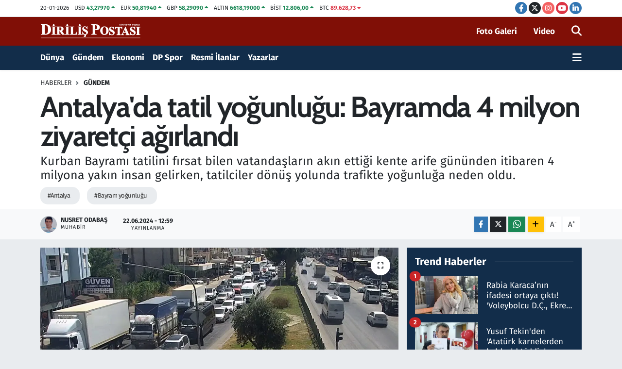

--- FILE ---
content_type: text/html; charset=UTF-8
request_url: https://www.dirilispostasi.com/antalyada-tatil-yogunlugu-bayramda-4-milyon-ziyaretci-agirlandi
body_size: 25258
content:
<!DOCTYPE html>
<html lang="tr" data-theme="flow">
<head>
<link rel="dns-prefetch" href="//www.dirilispostasi.com">
<link rel="dns-prefetch" href="//dpcdn.tebilisim.com">
<link rel="dns-prefetch" href="//static.tebilisim.com">
<link rel="dns-prefetch" href="//cdn.p.analitik.bik.gov.tr">
<link rel="dns-prefetch" href="//securepubads.g.doubleclick.net">
<link rel="dns-prefetch" href="//www.googletagmanager.com">
<link rel="dns-prefetch" href="//www.facebook.com">
<link rel="dns-prefetch" href="//www.twitter.com">
<link rel="dns-prefetch" href="//www.instagram.com">
<link rel="dns-prefetch" href="//www.youtube.com">
<link rel="dns-prefetch" href="//tr.linkedin.com">
<link rel="dns-prefetch" href="//www.w3.org">
<link rel="dns-prefetch" href="//x.com">
<link rel="dns-prefetch" href="//api.whatsapp.com">
<link rel="dns-prefetch" href="//www.linkedin.com">
<link rel="dns-prefetch" href="//pinterest.com">
<link rel="dns-prefetch" href="//t.me">
<link rel="dns-prefetch" href="//gdetr.hit.gemius.pl">
<link rel="dns-prefetch" href="//media.api-sports.io">
<link rel="dns-prefetch" href="//facebook.com">
<link rel="dns-prefetch" href="//tebilisim.com">
<link rel="dns-prefetch" href="//twitter.com">
<link rel="dns-prefetch" href="//www.google.com">
<link rel="dns-prefetch" href="//s3.tradingview.com">

    <meta charset="utf-8">
<title>Antalya&#039;da tatil yoğunluğu: Bayramda 4 milyon ziyaretçi ağırlandı</title>
<meta name="description" content="Kurban Bayramı tatilini fırsat bilen vatandaşların akın ettiği kente arife gününden itibaren 4 milyona yakın insan gelirken, tatilciler dönüş yolunda trafikte yoğunluğa neden oldu.">
<meta name="keywords" content="Antalya, Bayram yoğunluğu">
<link rel="canonical" href="https://www.dirilispostasi.com/antalyada-tatil-yogunlugu-bayramda-4-milyon-ziyaretci-agirlandi">
<meta name="viewport" content="width=device-width,initial-scale=1">
<meta name="X-UA-Compatible" content="IE=edge">
<meta name="robots" content="max-image-preview:large">
<meta name="theme-color" content="#122d4a">
<meta name="title" content="Antalya&#039;da tatil yoğunluğu: Bayramda 4 milyon ziyaretçi ağırlandı">
<meta name="articleSection" content="news">
<meta name="datePublished" content="2024-06-22T12:59:00+03:00">
<meta name="dateModified" content="2024-06-22T12:59:00+03:00">
<meta name="articleAuthor" content="DHA">
<meta name="author" content="DHA">
<link rel="amphtml" href="https://www.dirilispostasi.com/amp/antalyada-tatil-yogunlugu-bayramda-4-milyon-ziyaretci-agirlandi">
<meta property="og:site_name" content="Haber - Son Dakika Haberleri - Haberler - Diriliş Postası">
<meta property="og:title" content="Antalya&#039;da tatil yoğunluğu: Bayramda 4 milyon ziyaretçi ağırlandı">
<meta property="og:description" content="Kurban Bayramı tatilini fırsat bilen vatandaşların akın ettiği kente arife gününden itibaren 4 milyona yakın insan gelirken, tatilciler dönüş yolunda trafikte yoğunluğa neden oldu.">
<meta property="og:url" content="https://www.dirilispostasi.com/antalyada-tatil-yogunlugu-bayramda-4-milyon-ziyaretci-agirlandi">
<meta property="og:image" content="https://dpcdn.tebilisim.com/uploads/2024/06/artan152.webp">
<meta property="og:type" content="article">
<meta property="og:article:published_time" content="2024-06-22T12:59:00+03:00">
<meta property="og:article:modified_time" content="2024-06-22T12:59:00+03:00">
<meta name="twitter:card" content="summary_large_image">
<meta name="twitter:site" content="@dirilispostasi">
<meta name="twitter:title" content="Antalya&#039;da tatil yoğunluğu: Bayramda 4 milyon ziyaretçi ağırlandı">
<meta name="twitter:description" content="Kurban Bayramı tatilini fırsat bilen vatandaşların akın ettiği kente arife gününden itibaren 4 milyona yakın insan gelirken, tatilciler dönüş yolunda trafikte yoğunluğa neden oldu.">
<meta name="twitter:image" content="https://dpcdn.tebilisim.com/uploads/2024/06/artan152.webp">
<meta name="twitter:url" content="https://www.dirilispostasi.com/antalyada-tatil-yogunlugu-bayramda-4-milyon-ziyaretci-agirlandi">
<link rel="shortcut icon" type="image/x-icon" href="https://dpcdn.tebilisim.com/uploads/2023/11/dirilis-postasi-favicon.png">
<link rel="manifest" href="https://www.dirilispostasi.com/manifest.json?v=6.6.4" />
<link rel="preload" href="https://static.tebilisim.com/flow/assets/css/font-awesome/fa-solid-900.woff2" as="font" type="font/woff2" crossorigin />
<link rel="preload" href="https://static.tebilisim.com/flow/assets/css/font-awesome/fa-brands-400.woff2" as="font" type="font/woff2" crossorigin />
<link rel="preload" href="https://static.tebilisim.com/flow/assets/css/weather-icons/font/weathericons-regular-webfont.woff2" as="font" type="font/woff2" crossorigin />
<link rel="preload" href="https://static.tebilisim.com/flow/vendor/te/fonts/fira-sans/va9B4kDNxMZdWfMOD5VnLK3eRhf6Xl7Glw.woff2" as="font" type="font/woff2" crossorigin />
<link rel="preload" href="https://static.tebilisim.com/flow/vendor/te/fonts/fira-sans/va9B4kDNxMZdWfMOD5VnLK3eSBf6Xl7Gl3LX.woff2" as="font" type="font/woff2" crossorigin />
<link rel="preload" href="https://static.tebilisim.com/flow/vendor/te/fonts/fira-sans/va9E4kDNxMZdWfMOD5Vvl4jLazX3dA.woff2" as="font" type="font/woff2" crossorigin />
<link rel="preload" href="https://static.tebilisim.com/flow/vendor/te/fonts/fira-sans/va9E4kDNxMZdWfMOD5VvmYjLazX3dGTP.woff2" as="font" type="font/woff2" crossorigin />

<link rel="preload"
	href="https://static.tebilisim.com/flow/vendor/te/fonts/cabin/cabin.woff2"
	as="font" type="font/woff2" crossorigin />

<link rel="preload" as="style" href="https://static.tebilisim.com/flow/vendor/te/fonts/fira-sans.css?v=6.6.4">
<link rel="stylesheet" href="https://static.tebilisim.com/flow/vendor/te/fonts/fira-sans.css?v=6.6.4">
<link rel="preload" as="style" href="https://static.tebilisim.com/flow/vendor/te/fonts/cabin.css?v=6.6.4">
<link rel="stylesheet" href="https://static.tebilisim.com/flow/vendor/te/fonts/cabin.css?v=6.6.4">

<style>:root {
        --te-link-color: #333;
        --te-link-hover-color: #000;
        --te-font: "Fira Sans";
        --te-secondary-font: "Cabin";
        --te-h1-font-size: 60px;
        --te-color: #122d4a;
        --te-hover-color: #194c82;
        --mm-ocd-width: 85%!important; /*  Mobil Menü Genişliği */
        --swiper-theme-color: var(--te-color)!important;
        --header-13-color: #ffc107;
    }</style><link rel="preload" as="style" href="https://static.tebilisim.com/flow/assets/vendor/bootstrap/css/bootstrap.min.css?v=6.6.4">
<link rel="stylesheet" href="https://static.tebilisim.com/flow/assets/vendor/bootstrap/css/bootstrap.min.css?v=6.6.4">
<link rel="preload" as="style" href="https://static.tebilisim.com/flow/assets/css/app6.6.4.min.css">
<link rel="stylesheet" href="https://static.tebilisim.com/flow/assets/css/app6.6.4.min.css">



<script type="application/ld+json">{"@context":"https:\/\/schema.org","@type":"WebSite","url":"https:\/\/www.dirilispostasi.com","potentialAction":{"@type":"SearchAction","target":"https:\/\/www.dirilispostasi.com\/arama?q={query}","query-input":"required name=query"}}</script>

<script type="application/ld+json">{"@context":"https:\/\/schema.org","@type":"NewsMediaOrganization","url":"https:\/\/www.dirilispostasi.com","name":"Dirili\u015f Postas\u0131","logo":"https:\/\/dpcdn.tebilisim.com\/uploads\/2023\/11\/dirilis-logo-light.svg","sameAs":["https:\/\/www.facebook.com\/dirilispostasi","https:\/\/www.twitter.com\/dirilispostasi","https:\/\/tr.linkedin.com\/company\/dirili%C5%9F-postas%C4%B1","https:\/\/www.youtube.com\/Dirili\u015fPostas\u0131Gazetesi","https:\/\/www.instagram.com\/dirilispostasicom"]}</script>

<script type="application/ld+json">{"@context":"https:\/\/schema.org","@graph":[{"@type":"SiteNavigationElement","name":"Ana Sayfa","url":"https:\/\/www.dirilispostasi.com","@id":"https:\/\/www.dirilispostasi.com"},{"@type":"SiteNavigationElement","name":"D\u00fcnya","url":"https:\/\/www.dirilispostasi.com\/dunya","@id":"https:\/\/www.dirilispostasi.com\/dunya"},{"@type":"SiteNavigationElement","name":"Spor","url":"https:\/\/www.dirilispostasi.com\/spor","@id":"https:\/\/www.dirilispostasi.com\/spor"},{"@type":"SiteNavigationElement","name":"G\u00fcndem","url":"https:\/\/www.dirilispostasi.com\/gundem","@id":"https:\/\/www.dirilispostasi.com\/gundem"},{"@type":"SiteNavigationElement","name":"Siyaset","url":"https:\/\/www.dirilispostasi.com\/siyaset","@id":"https:\/\/www.dirilispostasi.com\/siyaset"},{"@type":"SiteNavigationElement","name":"E\u011fitim","url":"https:\/\/www.dirilispostasi.com\/egitim","@id":"https:\/\/www.dirilispostasi.com\/egitim"},{"@type":"SiteNavigationElement","name":"Sa\u011fl\u0131k","url":"https:\/\/www.dirilispostasi.com\/saglik","@id":"https:\/\/www.dirilispostasi.com\/saglik"},{"@type":"SiteNavigationElement","name":"Teknoloji","url":"https:\/\/www.dirilispostasi.com\/teknoloji","@id":"https:\/\/www.dirilispostasi.com\/teknoloji"},{"@type":"SiteNavigationElement","name":"K\u00fclt\u00fcr Sanat","url":"https:\/\/www.dirilispostasi.com\/kultur-sanat","@id":"https:\/\/www.dirilispostasi.com\/kultur-sanat"},{"@type":"SiteNavigationElement","name":"Televizyon","url":"https:\/\/www.dirilispostasi.com\/televizyon","@id":"https:\/\/www.dirilispostasi.com\/televizyon"},{"@type":"SiteNavigationElement","name":"G\u00fcncel","url":"https:\/\/www.dirilispostasi.com\/guncel","@id":"https:\/\/www.dirilispostasi.com\/guncel"},{"@type":"SiteNavigationElement","name":"Ekonomi","url":"https:\/\/www.dirilispostasi.com\/ekonomi","@id":"https:\/\/www.dirilispostasi.com\/ekonomi"},{"@type":"SiteNavigationElement","name":"Analiz-Yorum","url":"https:\/\/www.dirilispostasi.com\/analiz-yorum","@id":"https:\/\/www.dirilispostasi.com\/analiz-yorum"},{"@type":"SiteNavigationElement","name":"R\u00fcya Tabirleri","url":"https:\/\/www.dirilispostasi.com\/ruya-tabirleri","@id":"https:\/\/www.dirilispostasi.com\/ruya-tabirleri"},{"@type":"SiteNavigationElement","name":"Ramazan","url":"https:\/\/www.dirilispostasi.com\/ramazan","@id":"https:\/\/www.dirilispostasi.com\/ramazan"},{"@type":"SiteNavigationElement","name":"Hayat","url":"https:\/\/www.dirilispostasi.com\/hayat","@id":"https:\/\/www.dirilispostasi.com\/hayat"},{"@type":"SiteNavigationElement","name":"Oyun","url":"https:\/\/www.dirilispostasi.com\/oyun","@id":"https:\/\/www.dirilispostasi.com\/oyun"},{"@type":"SiteNavigationElement","name":"Memur ve Kamu","url":"https:\/\/www.dirilispostasi.com\/memur-ve-kamu","@id":"https:\/\/www.dirilispostasi.com\/memur-ve-kamu"},{"@type":"SiteNavigationElement","name":"Kurumsal Haberler","url":"https:\/\/www.dirilispostasi.com\/kurumsal-haberler","@id":"https:\/\/www.dirilispostasi.com\/kurumsal-haberler"},{"@type":"SiteNavigationElement","name":"Savunma Sanayi","url":"https:\/\/www.dirilispostasi.com\/savunma-sanayi","@id":"https:\/\/www.dirilispostasi.com\/savunma-sanayi"},{"@type":"SiteNavigationElement","name":"15 Temmuz Destan\u0131","url":"https:\/\/www.dirilispostasi.com\/15-temmuz-destani","@id":"https:\/\/www.dirilispostasi.com\/15-temmuz-destani"},{"@type":"SiteNavigationElement","name":"Elif Ku\u015fa\u011f\u0131","url":"https:\/\/www.dirilispostasi.com\/elif-kusagi","@id":"https:\/\/www.dirilispostasi.com\/elif-kusagi"},{"@type":"SiteNavigationElement","name":"Otomobil","url":"https:\/\/www.dirilispostasi.com\/otomobil","@id":"https:\/\/www.dirilispostasi.com\/otomobil"},{"@type":"SiteNavigationElement","name":"Dizi-Film","url":"https:\/\/www.dirilispostasi.com\/dizi-film","@id":"https:\/\/www.dirilispostasi.com\/dizi-film"},{"@type":"SiteNavigationElement","name":"Lezzet Dura\u011f\u0131","url":"https:\/\/www.dirilispostasi.com\/lezzet-duragi","@id":"https:\/\/www.dirilispostasi.com\/lezzet-duragi"},{"@type":"SiteNavigationElement","name":"Resmi \u0130lanlar","url":"https:\/\/www.dirilispostasi.com\/resmi-ilanlar","@id":"https:\/\/www.dirilispostasi.com\/resmi-ilanlar"},{"@type":"SiteNavigationElement","name":"Se\u00e7im 2024","url":"https:\/\/www.dirilispostasi.com\/secim-2024","@id":"https:\/\/www.dirilispostasi.com\/secim-2024"},{"@type":"SiteNavigationElement","name":"Ya\u015fam","url":"https:\/\/www.dirilispostasi.com\/yasam","@id":"https:\/\/www.dirilispostasi.com\/yasam"},{"@type":"SiteNavigationElement","name":"Genel","url":"https:\/\/www.dirilispostasi.com\/genel","@id":"https:\/\/www.dirilispostasi.com\/genel"},{"@type":"SiteNavigationElement","name":"Politika","url":"https:\/\/www.dirilispostasi.com\/politika","@id":"https:\/\/www.dirilispostasi.com\/politika"},{"@type":"SiteNavigationElement","name":"\u00c7evre","url":"https:\/\/www.dirilispostasi.com\/cevre","@id":"https:\/\/www.dirilispostasi.com\/cevre"},{"@type":"SiteNavigationElement","name":"Asayi\u015f","url":"https:\/\/www.dirilispostasi.com\/asayis","@id":"https:\/\/www.dirilispostasi.com\/asayis"},{"@type":"SiteNavigationElement","name":"Bilim ve teknoloji","url":"https:\/\/www.dirilispostasi.com\/bilim-ve-teknoloji","@id":"https:\/\/www.dirilispostasi.com\/bilim-ve-teknoloji"},{"@type":"SiteNavigationElement","name":"Yerel Haber","url":"https:\/\/www.dirilispostasi.com\/yerel-haber","@id":"https:\/\/www.dirilispostasi.com\/yerel-haber"},{"@type":"SiteNavigationElement","name":"Magazin","url":"https:\/\/www.dirilispostasi.com\/magazin","@id":"https:\/\/www.dirilispostasi.com\/magazin"},{"@type":"SiteNavigationElement","name":"Burdur","url":"https:\/\/www.dirilispostasi.com\/burdur","@id":"https:\/\/www.dirilispostasi.com\/burdur"},{"@type":"SiteNavigationElement","name":"Abuja","url":"https:\/\/www.dirilispostasi.com\/abuja","@id":"https:\/\/www.dirilispostasi.com\/abuja"},{"@type":"SiteNavigationElement","name":"Gizlilik S\u00f6zle\u015fmesi","url":"https:\/\/www.dirilispostasi.com\/gizlilik-sozlesmesi","@id":"https:\/\/www.dirilispostasi.com\/gizlilik-sozlesmesi"},{"@type":"SiteNavigationElement","name":"\u0130leti\u015fim","url":"https:\/\/www.dirilispostasi.com\/iletisim","@id":"https:\/\/www.dirilispostasi.com\/iletisim"},{"@type":"SiteNavigationElement","name":"Yay\u0131n \u0130lkeleri","url":"https:\/\/www.dirilispostasi.com\/yayin-ilkeleri","@id":"https:\/\/www.dirilispostasi.com\/yayin-ilkeleri"},{"@type":"SiteNavigationElement","name":"Topluluk Kurallar\u0131","url":"https:\/\/www.dirilispostasi.com\/topluluk-kurallari","@id":"https:\/\/www.dirilispostasi.com\/topluluk-kurallari"},{"@type":"SiteNavigationElement","name":"Kullan\u0131m \u015eartlar\u0131","url":"https:\/\/www.dirilispostasi.com\/kullanim-sartlari","@id":"https:\/\/www.dirilispostasi.com\/kullanim-sartlari"},{"@type":"SiteNavigationElement","name":"RSS Ba\u011flant\u0131lar\u0131","url":"https:\/\/www.dirilispostasi.com\/rss-baglantilari","@id":"https:\/\/www.dirilispostasi.com\/rss-baglantilari"},{"@type":"SiteNavigationElement","name":"Abonelik","url":"https:\/\/www.dirilispostasi.com\/abonelik","@id":"https:\/\/www.dirilispostasi.com\/abonelik"},{"@type":"SiteNavigationElement","name":"Haber \u0130hbar","url":"https:\/\/www.dirilispostasi.com\/haber-ihbar","@id":"https:\/\/www.dirilispostasi.com\/haber-ihbar"},{"@type":"SiteNavigationElement","name":"Yazarlar","url":"https:\/\/www.dirilispostasi.com\/yazarlar","@id":"https:\/\/www.dirilispostasi.com\/yazarlar"},{"@type":"SiteNavigationElement","name":"Foto Galeri","url":"https:\/\/www.dirilispostasi.com\/foto-galeri","@id":"https:\/\/www.dirilispostasi.com\/foto-galeri"},{"@type":"SiteNavigationElement","name":"Video Galeri","url":"https:\/\/www.dirilispostasi.com\/video","@id":"https:\/\/www.dirilispostasi.com\/video"},{"@type":"SiteNavigationElement","name":"Biyografiler","url":"https:\/\/www.dirilispostasi.com\/biyografi","@id":"https:\/\/www.dirilispostasi.com\/biyografi"},{"@type":"SiteNavigationElement","name":"Firma Rehberi","url":"https:\/\/www.dirilispostasi.com\/rehber","@id":"https:\/\/www.dirilispostasi.com\/rehber"},{"@type":"SiteNavigationElement","name":"Seri \u0130lanlar","url":"https:\/\/www.dirilispostasi.com\/ilan","@id":"https:\/\/www.dirilispostasi.com\/ilan"},{"@type":"SiteNavigationElement","name":"Vefatlar","url":"https:\/\/www.dirilispostasi.com\/vefat","@id":"https:\/\/www.dirilispostasi.com\/vefat"},{"@type":"SiteNavigationElement","name":"R\u00f6portajlar","url":"https:\/\/www.dirilispostasi.com\/roportaj","@id":"https:\/\/www.dirilispostasi.com\/roportaj"},{"@type":"SiteNavigationElement","name":"Anketler","url":"https:\/\/www.dirilispostasi.com\/anketler","@id":"https:\/\/www.dirilispostasi.com\/anketler"},{"@type":"SiteNavigationElement","name":"Be\u015fikta\u015f Bug\u00fcn, Yar\u0131n ve 1 Haftal\u0131k Hava Durumu Tahmini","url":"https:\/\/www.dirilispostasi.com\/besiktas-hava-durumu","@id":"https:\/\/www.dirilispostasi.com\/besiktas-hava-durumu"},{"@type":"SiteNavigationElement","name":"Be\u015fikta\u015f Namaz Vakitleri","url":"https:\/\/www.dirilispostasi.com\/besiktas-namaz-vakitleri","@id":"https:\/\/www.dirilispostasi.com\/besiktas-namaz-vakitleri"},{"@type":"SiteNavigationElement","name":"Puan Durumu ve Fikst\u00fcr","url":"https:\/\/www.dirilispostasi.com\/futbol\/st-super-lig-puan-durumu-ve-fikstur","@id":"https:\/\/www.dirilispostasi.com\/futbol\/st-super-lig-puan-durumu-ve-fikstur"}]}</script>

<script type="application/ld+json">{"@context":"https:\/\/schema.org","@type":"BreadcrumbList","itemListElement":[{"@type":"ListItem","position":1,"item":{"@type":"Thing","@id":"https:\/\/www.dirilispostasi.com","name":"Haberler"}}]}</script>
<script type="application/ld+json">{"@context":"https:\/\/schema.org","@type":"NewsArticle","headline":"Antalya'da tatil yo\u011funlu\u011fu: Bayramda 4 milyon ziyaret\u00e7i a\u011f\u0131rland\u0131","articleSection":"G\u00fcndem","dateCreated":"2024-06-22T12:59:00+03:00","datePublished":"2024-06-22T12:59:00+03:00","dateModified":"2024-06-22T12:59:00+03:00","wordCount":198,"genre":"news","mainEntityOfPage":{"@type":"WebPage","@id":"https:\/\/www.dirilispostasi.com\/antalyada-tatil-yogunlugu-bayramda-4-milyon-ziyaretci-agirlandi"},"articleBody":"<p>Kurban Bayram\u0131 tatili nedeniyle vatanda\u015flar tatil beldelerine ak\u0131n etti.<\/p>\r\n\r\n<p>Vatanda\u015flar\u0131n tercih etti\u011fi kentlerden biri de her y\u0131l binlerce ki\u015fiye ev sahipli\u011fi yapan Antalya oldu.<\/p>\r\n\r\n<p>Antalya B\u00fcy\u00fck\u015fehir Belediyesi, Kurban Bayram\u0131\u2019nda Antalya'da ya\u015fanan yo\u011fun trafi\u011fe ili\u015fkin verileri a\u00e7\u0131klad\u0131.<\/p>\r\n\r\n<p>1 milyon 20 bin civar\u0131nda ara\u00e7 Antalya'm\u0131za giri\u015f yapt\u0131<\/p>\r\n\r\n<p>A\u00e7\u0131klanan verilere g\u00f6re; okullar\u0131n kapanmas\u0131 ve Kurban Bayram\u0131 tatilinin 9 g\u00fcn olmas\u0131, Antalya'ya yarad\u0131.<\/p>\r\n\r\n<p>T\u00fcrkiye'nin bir\u00e7ok b\u00f6lgesinden Antalya'ya gelen tatilciler, sahilleri doldurdu. Antalya'n\u0131n t\u00fcm ara\u00e7 giri\u015f noktalar\u0131nda ara\u00e7 hareketlili\u011fi 1 milyonu a\u015farken, 1 milyon 20 bin civar\u0131nda ara\u00e7 giri\u015fi oldu\u011fu \u00f6\u011frenildi.<\/p>\r\n\r\n<p><strong>Arife g\u00fcn\u00fcnden itibaren kente 4 milyona yak\u0131n insan geldi<\/strong><\/p>\r\n\r\n<p>Antalya'daki otob\u00fcs terminallerinde de hareketlilik bayram boyunca devam etti.A\u00e7\u0131klanan verilere g\u00f6re; terminallerden yakla\u015f\u0131k 100 bine yak\u0131n n\u00fcfus hareketi oldu.<\/p>\r\n\r\n<p>Antalya Havaliman\u0131'nda ise arife g\u00fcn\u00fc ve bayram boyunca 4 bin 300'e yak\u0131n u\u00e7ak trafi\u011fi meydana geldi. Arife g\u00fcn\u00fcnden itibaren kente 4 milyona yak\u0131n insan yine Antalya'ya ini\u015f yapt\u0131.<\/p>\r\n\r\n<p>Antalya'da bayramdan sonra yine esas yo\u011funlu\u011fun ise hafta sonu ya\u015fanmas\u0131 bekleniyor.<\/p>","description":"Kurban Bayram\u0131 tatilini f\u0131rsat bilen vatanda\u015flar\u0131n ak\u0131n etti\u011fi kente arife g\u00fcn\u00fcnden itibaren 4 milyona yak\u0131n insan gelirken, tatilciler d\u00f6n\u00fc\u015f yolunda trafikte yo\u011funlu\u011fa neden oldu.","inLanguage":"tr-TR","keywords":["Antalya","Bayram yo\u011funlu\u011fu"],"image":{"@type":"ImageObject","url":"https:\/\/dpcdn.tebilisim.com\/crop\/1280x720\/uploads\/2024\/06\/artan152.webp","width":"1280","height":"720","caption":"Antalya'da tatil yo\u011funlu\u011fu: Bayramda 4 milyon ziyaret\u00e7i a\u011f\u0131rland\u0131"},"publishingPrinciples":"https:\/\/www.dirilispostasi.com\/gizlilik-sozlesmesi","isFamilyFriendly":"http:\/\/schema.org\/True","isAccessibleForFree":"http:\/\/schema.org\/True","publisher":{"@type":"Organization","name":"Dirili\u015f Postas\u0131","image":"https:\/\/dpcdn.tebilisim.com\/uploads\/2023\/11\/dirilis-logo-light.svg","logo":{"@type":"ImageObject","url":"https:\/\/dpcdn.tebilisim.com\/uploads\/2023\/11\/dirilis-logo-light.svg","width":"640","height":"375"}},"author":{"@type":"Person","name":"Nusret Odaba\u015f","honorificPrefix":"","jobTitle":"Muhabir","url":null}}</script>




<script>!function(){var t=document.createElement("script");t.setAttribute("src",'https://cdn.p.analitik.bik.gov.tr/tracker'+(typeof Intl!=="undefined"?(typeof (Intl||"").PluralRules!=="undefined"?'1':typeof Promise!=="undefined"?'2':typeof MutationObserver!=='undefined'?'3':'4'):'4')+'.js'),t.setAttribute("data-website-id","a1315b7e-6c3e-4063-bdd8-54b8ebe308fa"),t.setAttribute("data-host-url",'//a1315b7e-6c3e-4063-bdd8-54b8ebe308fa.collector.p.analitik.bik.gov.tr'),document.head.appendChild(t)}();</script>
<meta name="yandex-verification" content="99a5fe73d9b619d0" />

<script async src="https://securepubads.g.doubleclick.net/tag/js/gpt.js" crossorigin="anonymous"></script>
<script>
  window.googletag = window.googletag || {cmd: []};
  googletag.cmd.push(function() {
    googletag.defineSlot('/21843168689/Mastheadweb', [970, 250], 'div-gpt-ad-1761679669386-0').addService(googletag.pubads());
    googletag.pubads().enableSingleRequest();
    googletag.enableServices();
  });
</script>



<script async data-cfasync="false"
	src="https://www.googletagmanager.com/gtag/js?id=G-ZLSB4P2Z3N"></script>
<script data-cfasync="false">
	window.dataLayer = window.dataLayer || [];
	  function gtag(){dataLayer.push(arguments);}
	  gtag('js', new Date());
	  gtag('config', 'G-ZLSB4P2Z3N');
</script>




</head>




<body class="d-flex flex-column min-vh-100">

    
    

    <header class="header-7">
    <div class="top-header d-none d-lg-block bg-white border-bottom">
        <div class="container">
            <div class="d-flex justify-content-between align-items-center small py-1">
                                    <!-- PİYASALAR -->
        <ul class="top-currency list-unstyled list-inline mb-0 text-dark">
        <li class="list-inline-item">20-01-2026</li>
        <li class="list-inline-item dolar">
            USD
            <span class="fw-bold text-success value">43,27970</span>
            <span class="text-success"><i class="fa fa-caret-up"></i></span>
        </li>
        <li class="list-inline-item euro">
            EUR
            <span class="fw-bold text-success value">50,81940</span>
            <span class="text-success"><i class="fa fa-caret-up"></i></span>
        </li>
        <li class="list-inline-item euro">
            GBP
            <span class="fw-bold text-success value">58,29090</span>
            <span class="text-success"><i class="fa fa-caret-up"></i></span>
        </li>
        <li class="list-inline-item altin">
            ALTIN
            <span class="fw-bold text-success value">6618,19000</span>
            <span class="text-success"><i class="fa fa-caret-up"></i></span>
        </li>
        <li class="list-inline-item bist">
            BİST
            <span class="fw-bold text-success value">12.806,00</span>
            <span class="text-success"><i class="fa fa-caret-up"></i></span>
        </li>

        <li class="list-inline-item btc">
            BTC
            <span class="fw-bold text-danger value">89.628,73</span>
            <span class="text-danger"><i class="fa fa-caret-down"></i></span>
        </li>
    </ul>

    

                
                <div class="top-social-media">
                                        <a href="https://www.facebook.com/dirilispostasi" target="_blank" class="btn btn-sm btn-primary rounded-pill" rel="nofollow noreferrer noopener"><i class="fab fa-facebook-f text-white"></i></a>
                                                            <a href="https://www.twitter.com/dirilispostasi" class="btn btn-sm btn-dark rounded-pill" target="_blank" rel="nofollow noreferrer noopener"><i class="fab fa-x-twitter text-white"></i></a>
                                                            <a href="https://www.instagram.com/dirilispostasicom" class="btn btn-sm btn-magenta rounded-pill" target="_blank" rel="nofollow noreferrer noopener"><i class="fab fa-instagram text-white"></i></a>
                                                            <a href="https://www.youtube.com/DirilişPostasıGazetesi" class="btn btn-sm btn-danger rounded-pill" target="_blank" rel="nofollow noreferrer noopener"><i class="fab fa-youtube text-white"></i></a>
                                                            <a href="https://tr.linkedin.com/company/dirili%C5%9F-postas%C4%B1" target="_blank" class="btn btn-sm btn-primary rounded-pill" rel="nofollow noreferrer noopener"><i class="fab fa-linkedin-in text-white"></i></a>
                                                                                                                                        </div>
            </div>
        </div>
    </div>
    <nav class="main-menu navbar navbar-expand-lg bg-white py-1 ps-0 py-2">
        <div class="container">
            <div class="d-lg-none">
                <a href="#menu" title="Ana Menü"><i class="fa fa-bars fa-lg"></i></a>
            </div>
            <div>
                                <a class="navbar-brand me-0" href="/" title="Haber - Son Dakika Haberleri - Haberler - Diriliş Postası">
                    <img src="https://dpcdn.tebilisim.com/uploads/2023/11/dirilis-logo-light.svg" alt="Haber - Son Dakika Haberleri - Haberler - Diriliş Postası" width="209" height="40" class="light-mode img-fluid flow-logo">
<img src="https://dpcdn.tebilisim.com/uploads/2023/11/dirilis-logo-light.svg" alt="Haber - Son Dakika Haberleri - Haberler - Diriliş Postası" width="209" height="40" class="dark-mode img-fluid flow-logo d-none">

                </a>
                            </div>

            <ul class="nav d-flex justify-content-end">
                <ul  class="nav">
        <li class="nav-item   d-none d-lg-block">
        <a href="/foto-galeri" class="nav-link fw-semibold" target="_self" title="Foto Galeri">Foto Galeri</a>
        
    </li>
        <li class="nav-item   d-none d-lg-block">
        <a href="/video" class="nav-link fw-semibold me-3" target="_self" title="Video">Video</a>
        
    </li>
    </ul>

                
                <li class="nav-item">
                    <a href="/arama" class="nav-link p-0 my-2 text-secondary" title="Ara">
                        <i class="fa fa-search fa-lg"></i>
                    </a>
                </li>
            </ul>
        </div>
    </nav>
    <div class="category-menu navbar navbar-expand-lg d-none d-lg-block shadow-sm bg-te-color py-1">
        <div class="container">
            <ul  class="nav fw-semibold">
        <li class="nav-item   ">
        <a href="/dunya" class="nav-link text-white ps-0" target="_self" title="Dünya">Dünya</a>
        
    </li>
        <li class="nav-item   ">
        <a href="/gundem" class="nav-link text-white ps-0" target="_self" title="Gündem">Gündem</a>
        
    </li>
        <li class="nav-item   ">
        <a href="/ekonomi" class="nav-link text-white ps-0" target="_self" title="Ekonomi">Ekonomi</a>
        
    </li>
        <li class="nav-item   ">
        <a href="/spor" class="nav-link text-white ps-0" target="_self" title="DP Spor">DP Spor</a>
        
    </li>
        <li class="nav-item   ">
        <a href="/resmi-ilanlar" class="nav-link text-white ps-0" target="_self" title="Resmi İlanlar">Resmi İlanlar</a>
        
    </li>
        <li class="nav-item   ">
        <a href="/yazarlar" class="nav-link text-white ps-0" target="_self" title="Yazarlar">Yazarlar</a>
        
    </li>
    </ul>

            <ul class="nav">
                
                <li class="nav-item dropdown position-static">
                    <a class="nav-link p-0 text-white" data-bs-toggle="dropdown" href="#" aria-haspopup="true"
                        aria-expanded="false" title="Ana Menü">
                        <i class="fa fa-bars fa-lg"></i>
                    </a>
                    <div class="mega-menu dropdown-menu dropdown-menu-end text-capitalize shadow-lg border-0 rounded-0">

    <div class="row g-3 small p-3">

                <div class="col">
            <div class="extra-sections bg-light p-3 border">
                <a href="https://www.dirilispostasi.com/istanbul-nobetci-eczaneler" title="Nöbetçi Eczaneler" class="d-block border-bottom pb-2 mb-2" target="_self"><i class="fa-solid fa-capsules me-2"></i>Nöbetçi Eczaneler</a>
<a href="https://www.dirilispostasi.com/istanbul-hava-durumu" title="Hava Durumu" class="d-block border-bottom pb-2 mb-2" target="_self"><i class="fa-solid fa-cloud-sun me-2"></i>Hava Durumu</a>
<a href="https://www.dirilispostasi.com/istanbul-namaz-vakitleri" title="Namaz Vakitleri" class="d-block border-bottom pb-2 mb-2" target="_self"><i class="fa-solid fa-mosque me-2"></i>Namaz Vakitleri</a>
<a href="https://www.dirilispostasi.com/istanbul-trafik-durumu" title="Trafik Durumu" class="d-block border-bottom pb-2 mb-2" target="_self"><i class="fa-solid fa-car me-2"></i>Trafik Durumu</a>
<a href="https://www.dirilispostasi.com/futbol/super-lig-puan-durumu-ve-fikstur" title="Süper Lig Puan Durumu ve Fikstür" class="d-block border-bottom pb-2 mb-2" target="_self"><i class="fa-solid fa-chart-bar me-2"></i>Süper Lig Puan Durumu ve Fikstür</a>
<a href="https://www.dirilispostasi.com/tum-mansetler" title="Tüm Manşetler" class="d-block border-bottom pb-2 mb-2" target="_self"><i class="fa-solid fa-newspaper me-2"></i>Tüm Manşetler</a>
<a href="https://www.dirilispostasi.com/sondakika-haberleri" title="Son Dakika Haberleri" class="d-block border-bottom pb-2 mb-2" target="_self"><i class="fa-solid fa-bell me-2"></i>Son Dakika Haberleri</a>

            </div>
        </div>
        
        <div class="col">
        <a href="/15-temmuz-destani" class="d-block border-bottom  pb-2 mb-2" target="_self" title="15 Temmuz Destanı">15 Temmuz Destanı</a>
            <a href="/analiz-yorum" class="d-block border-bottom  pb-2 mb-2" target="_self" title="Analiz-Yorum">Analiz-Yorum</a>
            <a href="/dizi-film" class="d-block border-bottom  pb-2 mb-2" target="_self" title="Dizi-Film">Dizi-Film</a>
            <a href="/dunya" class="d-block border-bottom  pb-2 mb-2" target="_self" title="Dünya">Dünya</a>
            <a href="/egitim" class="d-block border-bottom  pb-2 mb-2" target="_self" title="Eğitim">Eğitim</a>
            <a href="/ekonomi" class="d-block border-bottom  pb-2 mb-2" target="_self" title="Ekonomi">Ekonomi</a>
            <a href="/guncel" class="d-block  pb-2 mb-2" target="_self" title="Güncel">Güncel</a>
        </div><div class="col">
            <a href="/gundem" class="d-block border-bottom  pb-2 mb-2" target="_self" title="Gündem">Gündem</a>
            <a href="/kultur-sanat" class="d-block border-bottom  pb-2 mb-2" target="_self" title="Kültür Sanat">Kültür Sanat</a>
            <a href="/kurumsal-haberler" class="d-block border-bottom  pb-2 mb-2" target="_self" title="Kurumsal Haberler">Kurumsal Haberler</a>
            <a href="/lezzet-duragi" class="d-block border-bottom  pb-2 mb-2" target="_self" title="Lezzet Durağı">Lezzet Durağı</a>
            <a href="/memur-ve-kamu" class="d-block border-bottom  pb-2 mb-2" target="_self" title="Memur ve Kamu">Memur ve Kamu</a>
            <a href="/otomobil" class="d-block border-bottom  pb-2 mb-2" target="_self" title="Otomobil">Otomobil</a>
            <a href="/oyun" class="d-block  pb-2 mb-2" target="_self" title="Oyun">Oyun</a>
        </div><div class="col">
            <a href="/ramazan" class="d-block border-bottom  pb-2 mb-2" target="_self" title="Ramazan">Ramazan</a>
            <a href="/resmi-ilanlar" class="d-block border-bottom  pb-2 mb-2" target="_self" title="Resmi İlanlar">Resmi İlanlar</a>
            <a href="/ruya-tabirleri" class="d-block border-bottom  pb-2 mb-2" target="_self" title="Rüya Tabirleri">Rüya Tabirleri</a>
            <a href="/saglik" class="d-block border-bottom  pb-2 mb-2" target="_self" title="Sağlık">Sağlık</a>
            <a href="/savunma-sanayi" class="d-block border-bottom  pb-2 mb-2" target="_self" title="Savunma Sanayi">Savunma Sanayi</a>
            <a href="/secim-2024" class="d-block border-bottom  pb-2 mb-2" target="_self" title="Seçim 2024">Seçim 2024</a>
            <a href="/teknoloji" class="d-block  pb-2 mb-2" target="_self" title="Teknoloji ve Bilim">Teknoloji ve Bilim</a>
        </div><div class="col">
            <a href="/televizyon" class="d-block border-bottom  pb-2 mb-2" target="_self" title="Televizyon">Televizyon</a>
            <a href="/spor" class="d-block border-bottom  pb-2 mb-2" target="_self" title="Spor">Spor</a>
            <a href="/politika" class="d-block border-bottom  pb-2 mb-2" target="_self" title="Politika">Politika</a>
        </div>


    </div>

    <div class="p-3 bg-light">
                <a class="me-3"
            href="https://www.facebook.com/dirilispostasi" target="_blank" rel="nofollow noreferrer noopener"><i class="fab fa-facebook me-2 text-navy"></i> Facebook</a>
                        <a class="me-3"
            href="https://www.twitter.com/dirilispostasi" target="_blank" rel="nofollow noreferrer noopener"><i class="fab fa-x-twitter "></i> Twitter</a>
                        <a class="me-3"
            href="https://www.instagram.com/dirilispostasicom" target="_blank" rel="nofollow noreferrer noopener"><i class="fab fa-instagram me-2 text-magenta"></i> Instagram</a>
                        <a class="me-3"
            href="https://tr.linkedin.com/company/dirili%C5%9F-postas%C4%B1" target="_blank" rel="nofollow noreferrer noopener"><i class="fab fa-linkedin me-2 text-navy"></i> Linkedin</a>
                        <a class="me-3"
            href="https://www.youtube.com/DirilişPostasıGazetesi" target="_blank" rel="nofollow noreferrer noopener"><i class="fab fa-youtube me-2 text-danger"></i> Youtube</a>
                                                    </div>

    <div class="mega-menu-footer p-2 bg-te-color">
        <a class="dropdown-item text-white" href="/kunye" title="Künye / İletişim"><i class="fa fa-id-card me-2"></i> Künye / İletişim</a>
        <a class="dropdown-item text-white" href="/iletisim" title="Bize Ulaşın"><i class="fa fa-envelope me-2"></i> Bize Ulaşın</a>
        <a class="dropdown-item text-white" href="/rss-baglantilari" title="RSS Bağlantıları"><i class="fa fa-rss me-2"></i> RSS Bağlantıları</a>
        <a class="dropdown-item text-white" href="/member/login" title="Üyelik Girişi"><i class="fa fa-user me-2"></i> Üyelik Girişi</a>
    </div>


</div>

                </li>
            </ul>


        </div>
    </div>
    <ul  class="mobile-categories d-lg-none list-inline bg-white">
        <li class="list-inline-item">
        <a href="/dunya" class="text-dark" target="_self" title="Dünya">
                Dünya
        </a>
    </li>
        <li class="list-inline-item">
        <a href="/gundem" class="text-dark" target="_self" title="Gündem">
                Gündem
        </a>
    </li>
        <li class="list-inline-item">
        <a href="/ekonomi" class="text-dark" target="_self" title="Ekonomi">
                Ekonomi
        </a>
    </li>
        <li class="list-inline-item">
        <a href="/spor" class="text-dark" target="_self" title="DP Spor">
                DP Spor
        </a>
    </li>
        <li class="list-inline-item">
        <a href="/resmi-ilanlar" class="text-dark" target="_self" title="Resmi İlanlar">
                Resmi İlanlar
        </a>
    </li>
        <li class="list-inline-item">
        <a href="/yazarlar" class="text-dark" target="_self" title="Yazarlar">
                Yazarlar
        </a>
    </li>
    </ul>


</header>






<main class="single overflow-hidden" style="min-height: 300px">

    
    <div class="infinite" data-show-advert="1">

    

    <div class="infinite-item d-block" data-id="17775587" data-category-id="26764" data-reference="TE\Archive\Models\Archive" data-json-url="/service/json/featured-infinite.json">

        

        <div class="post-header pt-3 bg-white">

    <div class="container">

        
        <nav class="meta-category d-flex justify-content-lg-start" style="--bs-breadcrumb-divider: url(&#34;data:image/svg+xml,%3Csvg xmlns='http://www.w3.org/2000/svg' width='8' height='8'%3E%3Cpath d='M2.5 0L1 1.5 3.5 4 1 6.5 2.5 8l4-4-4-4z' fill='%236c757d'/%3E%3C/svg%3E&#34;);" aria-label="breadcrumb">
        <ol class="breadcrumb mb-0">
            <li class="breadcrumb-item"><a href="https://www.dirilispostasi.com" class="breadcrumb_link" target="_self">Haberler</a></li>
            <li class="breadcrumb-item active fw-bold" aria-current="page"><a href="/gundem" target="_self" class="breadcrumb_link text-dark" title="Gündem">Gündem</a></li>
        </ol>
</nav>

        <h1 class="h2 fw-bold text-lg-start headline my-2" itemprop="headline">Antalya&#039;da tatil yoğunluğu: Bayramda 4 milyon ziyaretçi ağırlandı</h1>
        
        <h2 class="lead text-lg-start text-dark my-2 description" itemprop="description">Kurban Bayramı tatilini fırsat bilen vatandaşların akın ettiği kente arife gününden itibaren 4 milyona yakın insan gelirken, tatilciler dönüş yolunda trafikte yoğunluğa neden oldu.</h2>
        
        <div class="news-tags">
        <a href="https://www.dirilispostasi.com/haberleri/antalya-3046850" title="Antalya" class="news-tags__link" rel="nofollow">#Antalya</a>
        <a href="https://www.dirilispostasi.com/haberleri/bayram-yogunlugu-7160719" title="Bayram yoğunluğu" class="news-tags__link" rel="nofollow">#Bayram yoğunluğu</a>
    </div>

    </div>

    <div class="bg-light py-1">
        <div class="container d-flex justify-content-between align-items-center">

            <div class="meta-author">
            <a href="/muhabir/18738/nusret-odabas" class="d-flex" title="Nusret Odabaş" target="_self">
            <img class="me-2 rounded-circle" width="34" height="34" src="https://dpcdn.tebilisim.com/uploads/2024/07/users/nusret-abi.jpg"
                loading="lazy" alt="Nusret Odabaş">
            <div class="me-3 flex-column align-items-center justify-content-center">
                <div class="fw-bold text-dark">Nusret Odabaş</div>
                <div class="info text-dark">Muhabir</div>
            </div>
        </a>
    
    <div class="box">
    <time class="fw-bold">22.06.2024 - 12:59</time>
    <span class="info">Yayınlanma</span>
</div>

    
    
    

</div>


            <div class="share-area justify-content-end align-items-center d-none d-lg-flex">

    <div class="mobile-share-button-container mb-2 d-block d-md-none">
    <button
        class="btn btn-primary btn-sm rounded-0 shadow-sm w-100"
        onclick="handleMobileShare(event, 'Antalya\&#039;da tatil yoğunluğu: Bayramda 4 milyon ziyaretçi ağırlandı', 'https://www.dirilispostasi.com/antalyada-tatil-yogunlugu-bayramda-4-milyon-ziyaretci-agirlandi')"
        title="Paylaş"
    >
        <i class="fas fa-share-alt me-2"></i>Paylaş
    </button>
</div>

<div class="social-buttons-new d-none d-md-flex justify-content-between">
    <a
        href="https://www.facebook.com/sharer/sharer.php?u=https%3A%2F%2Fwww.dirilispostasi.com%2Fantalyada-tatil-yogunlugu-bayramda-4-milyon-ziyaretci-agirlandi"
        onclick="initiateDesktopShare(event, 'facebook')"
        class="btn btn-primary btn-sm rounded-0 shadow-sm me-1"
        title="Facebook'ta Paylaş"
        data-platform="facebook"
        data-share-url="https://www.dirilispostasi.com/antalyada-tatil-yogunlugu-bayramda-4-milyon-ziyaretci-agirlandi"
        data-share-title="Antalya&#039;da tatil yoğunluğu: Bayramda 4 milyon ziyaretçi ağırlandı"
        rel="noreferrer nofollow noopener external"
    >
        <i class="fab fa-facebook-f"></i>
    </a>

    <a
        href="https://x.com/intent/tweet?url=https%3A%2F%2Fwww.dirilispostasi.com%2Fantalyada-tatil-yogunlugu-bayramda-4-milyon-ziyaretci-agirlandi&text=Antalya%27da+tatil+yo%C4%9Funlu%C4%9Fu%3A+Bayramda+4+milyon+ziyaret%C3%A7i+a%C4%9F%C4%B1rland%C4%B1"
        onclick="initiateDesktopShare(event, 'twitter')"
        class="btn btn-dark btn-sm rounded-0 shadow-sm me-1"
        title="X'de Paylaş"
        data-platform="twitter"
        data-share-url="https://www.dirilispostasi.com/antalyada-tatil-yogunlugu-bayramda-4-milyon-ziyaretci-agirlandi"
        data-share-title="Antalya&#039;da tatil yoğunluğu: Bayramda 4 milyon ziyaretçi ağırlandı"
        rel="noreferrer nofollow noopener external"
    >
        <i class="fab fa-x-twitter text-white"></i>
    </a>

    <a
        href="https://api.whatsapp.com/send?text=Antalya%27da+tatil+yo%C4%9Funlu%C4%9Fu%3A+Bayramda+4+milyon+ziyaret%C3%A7i+a%C4%9F%C4%B1rland%C4%B1+-+https%3A%2F%2Fwww.dirilispostasi.com%2Fantalyada-tatil-yogunlugu-bayramda-4-milyon-ziyaretci-agirlandi"
        onclick="initiateDesktopShare(event, 'whatsapp')"
        class="btn btn-success btn-sm rounded-0 btn-whatsapp shadow-sm me-1"
        title="Whatsapp'ta Paylaş"
        data-platform="whatsapp"
        data-share-url="https://www.dirilispostasi.com/antalyada-tatil-yogunlugu-bayramda-4-milyon-ziyaretci-agirlandi"
        data-share-title="Antalya&#039;da tatil yoğunluğu: Bayramda 4 milyon ziyaretçi ağırlandı"
        rel="noreferrer nofollow noopener external"
    >
        <i class="fab fa-whatsapp fa-lg"></i>
    </a>

    <div class="dropdown">
        <button class="dropdownButton btn btn-sm rounded-0 btn-warning border-none shadow-sm me-1" type="button" data-bs-toggle="dropdown" name="socialDropdownButton" title="Daha Fazla">
            <i id="icon" class="fa fa-plus"></i>
        </button>

        <ul class="dropdown-menu dropdown-menu-end border-0 rounded-1 shadow">
            <li>
                <a
                    href="https://www.linkedin.com/sharing/share-offsite/?url=https%3A%2F%2Fwww.dirilispostasi.com%2Fantalyada-tatil-yogunlugu-bayramda-4-milyon-ziyaretci-agirlandi"
                    class="dropdown-item"
                    onclick="initiateDesktopShare(event, 'linkedin')"
                    data-platform="linkedin"
                    data-share-url="https://www.dirilispostasi.com/antalyada-tatil-yogunlugu-bayramda-4-milyon-ziyaretci-agirlandi"
                    data-share-title="Antalya&#039;da tatil yoğunluğu: Bayramda 4 milyon ziyaretçi ağırlandı"
                    rel="noreferrer nofollow noopener external"
                    title="Linkedin"
                >
                    <i class="fab fa-linkedin text-primary me-2"></i>Linkedin
                </a>
            </li>
            <li>
                <a
                    href="https://pinterest.com/pin/create/button/?url=https%3A%2F%2Fwww.dirilispostasi.com%2Fantalyada-tatil-yogunlugu-bayramda-4-milyon-ziyaretci-agirlandi&description=Antalya%27da+tatil+yo%C4%9Funlu%C4%9Fu%3A+Bayramda+4+milyon+ziyaret%C3%A7i+a%C4%9F%C4%B1rland%C4%B1&media="
                    class="dropdown-item"
                    onclick="initiateDesktopShare(event, 'pinterest')"
                    data-platform="pinterest"
                    data-share-url="https://www.dirilispostasi.com/antalyada-tatil-yogunlugu-bayramda-4-milyon-ziyaretci-agirlandi"
                    data-share-title="Antalya&#039;da tatil yoğunluğu: Bayramda 4 milyon ziyaretçi ağırlandı"
                    rel="noreferrer nofollow noopener external"
                    title="Pinterest"
                >
                    <i class="fab fa-pinterest text-danger me-2"></i>Pinterest
                </a>
            </li>
            <li>
                <a
                    href="https://t.me/share/url?url=https%3A%2F%2Fwww.dirilispostasi.com%2Fantalyada-tatil-yogunlugu-bayramda-4-milyon-ziyaretci-agirlandi&text=Antalya%27da+tatil+yo%C4%9Funlu%C4%9Fu%3A+Bayramda+4+milyon+ziyaret%C3%A7i+a%C4%9F%C4%B1rland%C4%B1"
                    class="dropdown-item"
                    onclick="initiateDesktopShare(event, 'telegram')"
                    data-platform="telegram"
                    data-share-url="https://www.dirilispostasi.com/antalyada-tatil-yogunlugu-bayramda-4-milyon-ziyaretci-agirlandi"
                    data-share-title="Antalya&#039;da tatil yoğunluğu: Bayramda 4 milyon ziyaretçi ağırlandı"
                    rel="noreferrer nofollow noopener external"
                    title="Telegram"
                >
                    <i class="fab fa-telegram-plane text-primary me-2"></i>Telegram
                </a>
            </li>
            <li class="border-0">
                <a class="dropdown-item" href="javascript:void(0)" onclick="printContent(event)" title="Yazdır">
                    <i class="fas fa-print text-dark me-2"></i>
                    Yazdır
                </a>
            </li>
            <li class="border-0">
                <a class="dropdown-item" href="javascript:void(0)" onclick="copyURL(event, 'https://www.dirilispostasi.com/antalyada-tatil-yogunlugu-bayramda-4-milyon-ziyaretci-agirlandi')" rel="noreferrer nofollow noopener external" title="Bağlantıyı Kopyala">
                    <i class="fas fa-link text-dark me-2"></i>
                    Kopyala
                </a>
            </li>
        </ul>
    </div>
</div>

<script>
    var shareableModelId = 17775587;
    var shareableModelClass = 'TE\\Archive\\Models\\Archive';

    function shareCount(id, model, platform, url) {
        fetch("https://www.dirilispostasi.com/sharecount", {
            method: 'POST',
            headers: {
                'Content-Type': 'application/json',
                'X-CSRF-TOKEN': document.querySelector('meta[name="csrf-token"]')?.getAttribute('content')
            },
            body: JSON.stringify({ id, model, platform, url })
        }).catch(err => console.error('Share count fetch error:', err));
    }

    function goSharePopup(url, title, width = 600, height = 400) {
        const left = (screen.width - width) / 2;
        const top = (screen.height - height) / 2;
        window.open(
            url,
            title,
            `width=${width},height=${height},left=${left},top=${top},resizable=yes,scrollbars=yes`
        );
    }

    async function handleMobileShare(event, title, url) {
        event.preventDefault();

        if (shareableModelId && shareableModelClass) {
            shareCount(shareableModelId, shareableModelClass, 'native_mobile_share', url);
        }

        const isAndroidWebView = navigator.userAgent.includes('Android') && !navigator.share;

        if (isAndroidWebView) {
            window.location.href = 'androidshare://paylas?title=' + encodeURIComponent(title) + '&url=' + encodeURIComponent(url);
            return;
        }

        if (navigator.share) {
            try {
                await navigator.share({ title: title, url: url });
            } catch (error) {
                if (error.name !== 'AbortError') {
                    console.error('Web Share API failed:', error);
                }
            }
        } else {
            alert("Bu cihaz paylaşımı desteklemiyor.");
        }
    }

    function initiateDesktopShare(event, platformOverride = null) {
        event.preventDefault();
        const anchor = event.currentTarget;
        const platform = platformOverride || anchor.dataset.platform;
        const webShareUrl = anchor.href;
        const contentUrl = anchor.dataset.shareUrl || webShareUrl;

        if (shareableModelId && shareableModelClass && platform) {
            shareCount(shareableModelId, shareableModelClass, platform, contentUrl);
        }

        goSharePopup(webShareUrl, platform ? platform.charAt(0).toUpperCase() + platform.slice(1) : "Share");
    }

    function copyURL(event, urlToCopy) {
        event.preventDefault();
        navigator.clipboard.writeText(urlToCopy).then(() => {
            alert('Bağlantı panoya kopyalandı!');
        }).catch(err => {
            console.error('Could not copy text: ', err);
            try {
                const textArea = document.createElement("textarea");
                textArea.value = urlToCopy;
                textArea.style.position = "fixed";
                document.body.appendChild(textArea);
                textArea.focus();
                textArea.select();
                document.execCommand('copy');
                document.body.removeChild(textArea);
                alert('Bağlantı panoya kopyalandı!');
            } catch (fallbackErr) {
                console.error('Fallback copy failed:', fallbackErr);
            }
        });
    }

    function printContent(event) {
        event.preventDefault();

        const triggerElement = event.currentTarget;
        const contextContainer = triggerElement.closest('.infinite-item') || document;

        const header      = contextContainer.querySelector('.post-header');
        const media       = contextContainer.querySelector('.news-section .col-lg-8 .inner, .news-section .col-lg-8 .ratio, .news-section .col-lg-8 iframe');
        const articleBody = contextContainer.querySelector('.article-text');

        if (!header && !media && !articleBody) {
            window.print();
            return;
        }

        let printHtml = '';
        
        if (header) {
            const titleEl = header.querySelector('h1');
            const descEl  = header.querySelector('.description, h2.lead');

            let cleanHeaderHtml = '<div class="printed-header">';
            if (titleEl) cleanHeaderHtml += titleEl.outerHTML;
            if (descEl)  cleanHeaderHtml += descEl.outerHTML;
            cleanHeaderHtml += '</div>';

            printHtml += cleanHeaderHtml;
        }

        if (media) {
            printHtml += media.outerHTML;
        }

        if (articleBody) {
            const articleClone = articleBody.cloneNode(true);
            articleClone.querySelectorAll('.post-flash').forEach(function (el) {
                el.parentNode.removeChild(el);
            });
            printHtml += articleClone.outerHTML;
        }
        const iframe = document.createElement('iframe');
        iframe.style.position = 'fixed';
        iframe.style.right = '0';
        iframe.style.bottom = '0';
        iframe.style.width = '0';
        iframe.style.height = '0';
        iframe.style.border = '0';
        document.body.appendChild(iframe);

        const frameWindow = iframe.contentWindow || iframe;
        const title = document.title || 'Yazdır';
        const headStyles = Array.from(document.querySelectorAll('link[rel="stylesheet"], style'))
            .map(el => el.outerHTML)
            .join('');

        iframe.onload = function () {
            try {
                frameWindow.focus();
                frameWindow.print();
            } finally {
                setTimeout(function () {
                    document.body.removeChild(iframe);
                }, 1000);
            }
        };

        const doc = frameWindow.document;
        doc.open();
        doc.write(`
            <!doctype html>
            <html lang="tr">
                <head>
<link rel="dns-prefetch" href="//www.dirilispostasi.com">
<link rel="dns-prefetch" href="//dpcdn.tebilisim.com">
<link rel="dns-prefetch" href="//static.tebilisim.com">
<link rel="dns-prefetch" href="//cdn.p.analitik.bik.gov.tr">
<link rel="dns-prefetch" href="//securepubads.g.doubleclick.net">
<link rel="dns-prefetch" href="//www.googletagmanager.com">
<link rel="dns-prefetch" href="//www.facebook.com">
<link rel="dns-prefetch" href="//www.twitter.com">
<link rel="dns-prefetch" href="//www.instagram.com">
<link rel="dns-prefetch" href="//www.youtube.com">
<link rel="dns-prefetch" href="//tr.linkedin.com">
<link rel="dns-prefetch" href="//www.w3.org">
<link rel="dns-prefetch" href="//x.com">
<link rel="dns-prefetch" href="//api.whatsapp.com">
<link rel="dns-prefetch" href="//www.linkedin.com">
<link rel="dns-prefetch" href="//pinterest.com">
<link rel="dns-prefetch" href="//t.me">
<link rel="dns-prefetch" href="//gdetr.hit.gemius.pl">
<link rel="dns-prefetch" href="//media.api-sports.io">
<link rel="dns-prefetch" href="//facebook.com">
<link rel="dns-prefetch" href="//tebilisim.com">
<link rel="dns-prefetch" href="//twitter.com">
<link rel="dns-prefetch" href="//www.google.com">
<link rel="dns-prefetch" href="//s3.tradingview.com">
                    <meta charset="utf-8">
                    <title>${title}</title>
                    ${headStyles}
                    <style>
                        html, body {
                            margin: 0;
                            padding: 0;
                            background: #ffffff;
                        }
                        .printed-article {
                            margin: 0;
                            padding: 20px;
                            box-shadow: none;
                            background: #ffffff;
                        }
                    </style>
                </head>
                <body>
                    <div class="printed-article">
                        ${printHtml}
                    </div>
                </body>
            </html>
        `);
        doc.close();
    }

    var dropdownButton = document.querySelector('.dropdownButton');
    if (dropdownButton) {
        var icon = dropdownButton.querySelector('#icon');
        var parentDropdown = dropdownButton.closest('.dropdown');
        if (parentDropdown && icon) {
            parentDropdown.addEventListener('show.bs.dropdown', function () {
                icon.classList.remove('fa-plus');
                icon.classList.add('fa-minus');
            });
            parentDropdown.addEventListener('hide.bs.dropdown', function () {
                icon.classList.remove('fa-minus');
                icon.classList.add('fa-plus');
            });
        }
    }
</script>

    
        
            <a href="#" title="Metin boyutunu küçült" class="te-textDown btn btn-sm btn-white rounded-0 me-1">A<sup>-</sup></a>
            <a href="#" title="Metin boyutunu büyüt" class="te-textUp btn btn-sm btn-white rounded-0 me-1">A<sup>+</sup></a>

            
        

    
</div>



        </div>


    </div>


</div>




        <div class="container g-0 g-sm-4">

            <div class="news-section overflow-hidden mt-lg-3">
                <div class="row g-3">
                    <div class="col-lg-8">

                        <div class="inner">
    <a href="https://dpcdn.tebilisim.com/crop/1280x720/uploads/2024/06/artan152.webp" class="position-relative d-block" data-fancybox>
                        <div class="zoom-in-out m-3">
            <i class="fa fa-expand" style="font-size: 14px"></i>
        </div>
        <img class="img-fluid" src="https://dpcdn.tebilisim.com/crop/1280x720/uploads/2024/06/artan152.webp" alt="Antalya&#039;da tatil yoğunluğu: Bayramda 4 milyon ziyaretçi ağırlandı" width="860" height="504" loading="eager" fetchpriority="high" decoding="async" style="width:100%; aspect-ratio: 860 / 504;" />
            </a>
</div>





                        <div class="d-flex d-lg-none justify-content-between align-items-center p-2">

    <div class="mobile-share-button-container mb-2 d-block d-md-none">
    <button
        class="btn btn-primary btn-sm rounded-0 shadow-sm w-100"
        onclick="handleMobileShare(event, 'Antalya\&#039;da tatil yoğunluğu: Bayramda 4 milyon ziyaretçi ağırlandı', 'https://www.dirilispostasi.com/antalyada-tatil-yogunlugu-bayramda-4-milyon-ziyaretci-agirlandi')"
        title="Paylaş"
    >
        <i class="fas fa-share-alt me-2"></i>Paylaş
    </button>
</div>

<div class="social-buttons-new d-none d-md-flex justify-content-between">
    <a
        href="https://www.facebook.com/sharer/sharer.php?u=https%3A%2F%2Fwww.dirilispostasi.com%2Fantalyada-tatil-yogunlugu-bayramda-4-milyon-ziyaretci-agirlandi"
        onclick="initiateDesktopShare(event, 'facebook')"
        class="btn btn-primary btn-sm rounded-0 shadow-sm me-1"
        title="Facebook'ta Paylaş"
        data-platform="facebook"
        data-share-url="https://www.dirilispostasi.com/antalyada-tatil-yogunlugu-bayramda-4-milyon-ziyaretci-agirlandi"
        data-share-title="Antalya&#039;da tatil yoğunluğu: Bayramda 4 milyon ziyaretçi ağırlandı"
        rel="noreferrer nofollow noopener external"
    >
        <i class="fab fa-facebook-f"></i>
    </a>

    <a
        href="https://x.com/intent/tweet?url=https%3A%2F%2Fwww.dirilispostasi.com%2Fantalyada-tatil-yogunlugu-bayramda-4-milyon-ziyaretci-agirlandi&text=Antalya%27da+tatil+yo%C4%9Funlu%C4%9Fu%3A+Bayramda+4+milyon+ziyaret%C3%A7i+a%C4%9F%C4%B1rland%C4%B1"
        onclick="initiateDesktopShare(event, 'twitter')"
        class="btn btn-dark btn-sm rounded-0 shadow-sm me-1"
        title="X'de Paylaş"
        data-platform="twitter"
        data-share-url="https://www.dirilispostasi.com/antalyada-tatil-yogunlugu-bayramda-4-milyon-ziyaretci-agirlandi"
        data-share-title="Antalya&#039;da tatil yoğunluğu: Bayramda 4 milyon ziyaretçi ağırlandı"
        rel="noreferrer nofollow noopener external"
    >
        <i class="fab fa-x-twitter text-white"></i>
    </a>

    <a
        href="https://api.whatsapp.com/send?text=Antalya%27da+tatil+yo%C4%9Funlu%C4%9Fu%3A+Bayramda+4+milyon+ziyaret%C3%A7i+a%C4%9F%C4%B1rland%C4%B1+-+https%3A%2F%2Fwww.dirilispostasi.com%2Fantalyada-tatil-yogunlugu-bayramda-4-milyon-ziyaretci-agirlandi"
        onclick="initiateDesktopShare(event, 'whatsapp')"
        class="btn btn-success btn-sm rounded-0 btn-whatsapp shadow-sm me-1"
        title="Whatsapp'ta Paylaş"
        data-platform="whatsapp"
        data-share-url="https://www.dirilispostasi.com/antalyada-tatil-yogunlugu-bayramda-4-milyon-ziyaretci-agirlandi"
        data-share-title="Antalya&#039;da tatil yoğunluğu: Bayramda 4 milyon ziyaretçi ağırlandı"
        rel="noreferrer nofollow noopener external"
    >
        <i class="fab fa-whatsapp fa-lg"></i>
    </a>

    <div class="dropdown">
        <button class="dropdownButton btn btn-sm rounded-0 btn-warning border-none shadow-sm me-1" type="button" data-bs-toggle="dropdown" name="socialDropdownButton" title="Daha Fazla">
            <i id="icon" class="fa fa-plus"></i>
        </button>

        <ul class="dropdown-menu dropdown-menu-end border-0 rounded-1 shadow">
            <li>
                <a
                    href="https://www.linkedin.com/sharing/share-offsite/?url=https%3A%2F%2Fwww.dirilispostasi.com%2Fantalyada-tatil-yogunlugu-bayramda-4-milyon-ziyaretci-agirlandi"
                    class="dropdown-item"
                    onclick="initiateDesktopShare(event, 'linkedin')"
                    data-platform="linkedin"
                    data-share-url="https://www.dirilispostasi.com/antalyada-tatil-yogunlugu-bayramda-4-milyon-ziyaretci-agirlandi"
                    data-share-title="Antalya&#039;da tatil yoğunluğu: Bayramda 4 milyon ziyaretçi ağırlandı"
                    rel="noreferrer nofollow noopener external"
                    title="Linkedin"
                >
                    <i class="fab fa-linkedin text-primary me-2"></i>Linkedin
                </a>
            </li>
            <li>
                <a
                    href="https://pinterest.com/pin/create/button/?url=https%3A%2F%2Fwww.dirilispostasi.com%2Fantalyada-tatil-yogunlugu-bayramda-4-milyon-ziyaretci-agirlandi&description=Antalya%27da+tatil+yo%C4%9Funlu%C4%9Fu%3A+Bayramda+4+milyon+ziyaret%C3%A7i+a%C4%9F%C4%B1rland%C4%B1&media="
                    class="dropdown-item"
                    onclick="initiateDesktopShare(event, 'pinterest')"
                    data-platform="pinterest"
                    data-share-url="https://www.dirilispostasi.com/antalyada-tatil-yogunlugu-bayramda-4-milyon-ziyaretci-agirlandi"
                    data-share-title="Antalya&#039;da tatil yoğunluğu: Bayramda 4 milyon ziyaretçi ağırlandı"
                    rel="noreferrer nofollow noopener external"
                    title="Pinterest"
                >
                    <i class="fab fa-pinterest text-danger me-2"></i>Pinterest
                </a>
            </li>
            <li>
                <a
                    href="https://t.me/share/url?url=https%3A%2F%2Fwww.dirilispostasi.com%2Fantalyada-tatil-yogunlugu-bayramda-4-milyon-ziyaretci-agirlandi&text=Antalya%27da+tatil+yo%C4%9Funlu%C4%9Fu%3A+Bayramda+4+milyon+ziyaret%C3%A7i+a%C4%9F%C4%B1rland%C4%B1"
                    class="dropdown-item"
                    onclick="initiateDesktopShare(event, 'telegram')"
                    data-platform="telegram"
                    data-share-url="https://www.dirilispostasi.com/antalyada-tatil-yogunlugu-bayramda-4-milyon-ziyaretci-agirlandi"
                    data-share-title="Antalya&#039;da tatil yoğunluğu: Bayramda 4 milyon ziyaretçi ağırlandı"
                    rel="noreferrer nofollow noopener external"
                    title="Telegram"
                >
                    <i class="fab fa-telegram-plane text-primary me-2"></i>Telegram
                </a>
            </li>
            <li class="border-0">
                <a class="dropdown-item" href="javascript:void(0)" onclick="printContent(event)" title="Yazdır">
                    <i class="fas fa-print text-dark me-2"></i>
                    Yazdır
                </a>
            </li>
            <li class="border-0">
                <a class="dropdown-item" href="javascript:void(0)" onclick="copyURL(event, 'https://www.dirilispostasi.com/antalyada-tatil-yogunlugu-bayramda-4-milyon-ziyaretci-agirlandi')" rel="noreferrer nofollow noopener external" title="Bağlantıyı Kopyala">
                    <i class="fas fa-link text-dark me-2"></i>
                    Kopyala
                </a>
            </li>
        </ul>
    </div>
</div>

<script>
    var shareableModelId = 17775587;
    var shareableModelClass = 'TE\\Archive\\Models\\Archive';

    function shareCount(id, model, platform, url) {
        fetch("https://www.dirilispostasi.com/sharecount", {
            method: 'POST',
            headers: {
                'Content-Type': 'application/json',
                'X-CSRF-TOKEN': document.querySelector('meta[name="csrf-token"]')?.getAttribute('content')
            },
            body: JSON.stringify({ id, model, platform, url })
        }).catch(err => console.error('Share count fetch error:', err));
    }

    function goSharePopup(url, title, width = 600, height = 400) {
        const left = (screen.width - width) / 2;
        const top = (screen.height - height) / 2;
        window.open(
            url,
            title,
            `width=${width},height=${height},left=${left},top=${top},resizable=yes,scrollbars=yes`
        );
    }

    async function handleMobileShare(event, title, url) {
        event.preventDefault();

        if (shareableModelId && shareableModelClass) {
            shareCount(shareableModelId, shareableModelClass, 'native_mobile_share', url);
        }

        const isAndroidWebView = navigator.userAgent.includes('Android') && !navigator.share;

        if (isAndroidWebView) {
            window.location.href = 'androidshare://paylas?title=' + encodeURIComponent(title) + '&url=' + encodeURIComponent(url);
            return;
        }

        if (navigator.share) {
            try {
                await navigator.share({ title: title, url: url });
            } catch (error) {
                if (error.name !== 'AbortError') {
                    console.error('Web Share API failed:', error);
                }
            }
        } else {
            alert("Bu cihaz paylaşımı desteklemiyor.");
        }
    }

    function initiateDesktopShare(event, platformOverride = null) {
        event.preventDefault();
        const anchor = event.currentTarget;
        const platform = platformOverride || anchor.dataset.platform;
        const webShareUrl = anchor.href;
        const contentUrl = anchor.dataset.shareUrl || webShareUrl;

        if (shareableModelId && shareableModelClass && platform) {
            shareCount(shareableModelId, shareableModelClass, platform, contentUrl);
        }

        goSharePopup(webShareUrl, platform ? platform.charAt(0).toUpperCase() + platform.slice(1) : "Share");
    }

    function copyURL(event, urlToCopy) {
        event.preventDefault();
        navigator.clipboard.writeText(urlToCopy).then(() => {
            alert('Bağlantı panoya kopyalandı!');
        }).catch(err => {
            console.error('Could not copy text: ', err);
            try {
                const textArea = document.createElement("textarea");
                textArea.value = urlToCopy;
                textArea.style.position = "fixed";
                document.body.appendChild(textArea);
                textArea.focus();
                textArea.select();
                document.execCommand('copy');
                document.body.removeChild(textArea);
                alert('Bağlantı panoya kopyalandı!');
            } catch (fallbackErr) {
                console.error('Fallback copy failed:', fallbackErr);
            }
        });
    }

    function printContent(event) {
        event.preventDefault();

        const triggerElement = event.currentTarget;
        const contextContainer = triggerElement.closest('.infinite-item') || document;

        const header      = contextContainer.querySelector('.post-header');
        const media       = contextContainer.querySelector('.news-section .col-lg-8 .inner, .news-section .col-lg-8 .ratio, .news-section .col-lg-8 iframe');
        const articleBody = contextContainer.querySelector('.article-text');

        if (!header && !media && !articleBody) {
            window.print();
            return;
        }

        let printHtml = '';
        
        if (header) {
            const titleEl = header.querySelector('h1');
            const descEl  = header.querySelector('.description, h2.lead');

            let cleanHeaderHtml = '<div class="printed-header">';
            if (titleEl) cleanHeaderHtml += titleEl.outerHTML;
            if (descEl)  cleanHeaderHtml += descEl.outerHTML;
            cleanHeaderHtml += '</div>';

            printHtml += cleanHeaderHtml;
        }

        if (media) {
            printHtml += media.outerHTML;
        }

        if (articleBody) {
            const articleClone = articleBody.cloneNode(true);
            articleClone.querySelectorAll('.post-flash').forEach(function (el) {
                el.parentNode.removeChild(el);
            });
            printHtml += articleClone.outerHTML;
        }
        const iframe = document.createElement('iframe');
        iframe.style.position = 'fixed';
        iframe.style.right = '0';
        iframe.style.bottom = '0';
        iframe.style.width = '0';
        iframe.style.height = '0';
        iframe.style.border = '0';
        document.body.appendChild(iframe);

        const frameWindow = iframe.contentWindow || iframe;
        const title = document.title || 'Yazdır';
        const headStyles = Array.from(document.querySelectorAll('link[rel="stylesheet"], style'))
            .map(el => el.outerHTML)
            .join('');

        iframe.onload = function () {
            try {
                frameWindow.focus();
                frameWindow.print();
            } finally {
                setTimeout(function () {
                    document.body.removeChild(iframe);
                }, 1000);
            }
        };

        const doc = frameWindow.document;
        doc.open();
        doc.write(`
            <!doctype html>
            <html lang="tr">
                <head>
<link rel="dns-prefetch" href="//www.dirilispostasi.com">
<link rel="dns-prefetch" href="//dpcdn.tebilisim.com">
<link rel="dns-prefetch" href="//static.tebilisim.com">
<link rel="dns-prefetch" href="//cdn.p.analitik.bik.gov.tr">
<link rel="dns-prefetch" href="//securepubads.g.doubleclick.net">
<link rel="dns-prefetch" href="//www.googletagmanager.com">
<link rel="dns-prefetch" href="//www.facebook.com">
<link rel="dns-prefetch" href="//www.twitter.com">
<link rel="dns-prefetch" href="//www.instagram.com">
<link rel="dns-prefetch" href="//www.youtube.com">
<link rel="dns-prefetch" href="//tr.linkedin.com">
<link rel="dns-prefetch" href="//www.w3.org">
<link rel="dns-prefetch" href="//x.com">
<link rel="dns-prefetch" href="//api.whatsapp.com">
<link rel="dns-prefetch" href="//www.linkedin.com">
<link rel="dns-prefetch" href="//pinterest.com">
<link rel="dns-prefetch" href="//t.me">
<link rel="dns-prefetch" href="//gdetr.hit.gemius.pl">
<link rel="dns-prefetch" href="//media.api-sports.io">
<link rel="dns-prefetch" href="//facebook.com">
<link rel="dns-prefetch" href="//tebilisim.com">
<link rel="dns-prefetch" href="//twitter.com">
<link rel="dns-prefetch" href="//www.google.com">
<link rel="dns-prefetch" href="//s3.tradingview.com">
                    <meta charset="utf-8">
                    <title>${title}</title>
                    ${headStyles}
                    <style>
                        html, body {
                            margin: 0;
                            padding: 0;
                            background: #ffffff;
                        }
                        .printed-article {
                            margin: 0;
                            padding: 20px;
                            box-shadow: none;
                            background: #ffffff;
                        }
                    </style>
                </head>
                <body>
                    <div class="printed-article">
                        ${printHtml}
                    </div>
                </body>
            </html>
        `);
        doc.close();
    }

    var dropdownButton = document.querySelector('.dropdownButton');
    if (dropdownButton) {
        var icon = dropdownButton.querySelector('#icon');
        var parentDropdown = dropdownButton.closest('.dropdown');
        if (parentDropdown && icon) {
            parentDropdown.addEventListener('show.bs.dropdown', function () {
                icon.classList.remove('fa-plus');
                icon.classList.add('fa-minus');
            });
            parentDropdown.addEventListener('hide.bs.dropdown', function () {
                icon.classList.remove('fa-minus');
                icon.classList.add('fa-plus');
            });
        }
    }
</script>

    
        
        <div class="google-news share-are text-end">

            <a href="#" title="Metin boyutunu küçült" class="te-textDown btn btn-sm btn-white rounded-0 me-1">A<sup>-</sup></a>
            <a href="#" title="Metin boyutunu büyüt" class="te-textUp btn btn-sm btn-white rounded-0 me-1">A<sup>+</sup></a>

            
        </div>
        

    
</div>


                        <div class="card border-0 rounded-0 mb-3">
                            <div class="article-text container-padding" data-text-id="17775587" property="articleBody">
                                
                                <p>Kurban Bayramı tatili nedeniyle vatandaşlar tatil beldelerine akın etti.</p>

<p>Vatandaşların tercih ettiği kentlerden biri de her yıl binlerce kişiye ev sahipliği yapan Antalya oldu.</p>

<p>Antalya Büyükşehir Belediyesi, Kurban Bayramı’nda Antalya'da yaşanan yoğun trafiğe ilişkin verileri açıkladı.</p>

<p>1 milyon 20 bin civarında araç Antalya'mıza giriş yaptı</p>

<p>Açıklanan verilere göre; okulların kapanması ve Kurban Bayramı tatilinin 9 gün olması, Antalya'ya yaradı.</p>

<p>Türkiye'nin birçok bölgesinden Antalya'ya gelen tatilciler, sahilleri doldurdu. Antalya'nın tüm araç giriş noktalarında araç hareketliliği 1 milyonu aşarken, 1 milyon 20 bin civarında araç girişi olduğu öğrenildi.</p>

<p><strong>Arife gününden itibaren kente 4 milyona yakın insan geldi</strong></p>

<p>Antalya'daki otobüs terminallerinde de hareketlilik bayram boyunca devam etti.Açıklanan verilere göre; terminallerden yaklaşık 100 bine yakın nüfus hareketi oldu.</p>

<p>Antalya Havalimanı'nda ise arife günü ve bayram boyunca 4 bin 300'e yakın uçak trafiği meydana geldi. Arife gününden itibaren kente 4 milyona yakın insan yine Antalya'ya iniş yaptı.</p>

<p>Antalya'da bayramdan sonra yine esas yoğunluğun ise hafta sonu yaşanması bekleniyor.</p><div class="article-source py-3 small border-top ">
            <span class="source-name pe-3"><strong>Kaynak: </strong>DHA</span>
    </div>

                                                                
                            </div>
                        </div>

                        <div class="editors-choice my-3">
        <div class="row g-2">
                            <div class="col-12">
                    <a class="d-block bg-te-color p-1" href="/tel-tel-dokulen-yufkanin-sirri-meger-buymus-boregi-yiyen-hazir-saniyor" title="Tel tel dökülen yufkanın sırrı meğer buymuş* Böreği yiyen hazır sanıyor." target="_self">
                        <div class="row g-1 align-items-center">
                            <div class="col-5 col-sm-3">
                                <img src="https://dpcdn.tebilisim.com/crop/250x150/uploads/2025/09/tel-tel-dokulen-yufkanin-sirri-meger-buymus-boregi-yiyen-hazir-saniyor-1.jpg" loading="lazy" width="860" height="504"
                                    alt="Tel tel dökülen yufkanın sırrı meğer buymuş* Böreği yiyen hazır sanıyor." class="img-fluid">
                            </div>
                            <div class="col-7 col-sm-9">
                                <div class="post-flash-heading p-2 text-white">
                                    <span class="mini-title d-none d-md-inline">Editörün Seçtiği</span>
                                    <div class="h4 title-3-line mb-0 fw-bold lh-sm">
                                        Tel tel dökülen yufkanın sırrı meğer buymuş* Böreği yiyen hazır sanıyor.
                                    </div>
                                </div>
                            </div>
                        </div>
                    </a>
                </div>
                            <div class="col-12">
                    <a class="d-block bg-te-color p-1" href="/puff-puf-kabaran-pogacanin-sirri-meger-buymus-ne-sut-ne-de-yogurt-eklemek-gerekiyor" title="Puff puf kabaran poğaçanın sırrı meğer buymuş * Ne süt ne de yoğurt eklemek gerekiyor" target="_self">
                        <div class="row g-1 align-items-center">
                            <div class="col-5 col-sm-3">
                                <img src="https://dpcdn.tebilisim.com/crop/250x150/uploads/2025/08/puff-puf-kabaran-pogacanin-sirri-meger-buymus-ne-sut-ne-de-yogurt-eklemek-gerekiyor-1.jpg" loading="lazy" width="860" height="504"
                                    alt="Puff puf kabaran poğaçanın sırrı meğer buymuş * Ne süt ne de yoğurt eklemek gerekiyor" class="img-fluid">
                            </div>
                            <div class="col-7 col-sm-9">
                                <div class="post-flash-heading p-2 text-white">
                                    <span class="mini-title d-none d-md-inline">Editörün Seçtiği</span>
                                    <div class="h4 title-3-line mb-0 fw-bold lh-sm">
                                        Puff puf kabaran poğaçanın sırrı meğer buymuş * Ne süt ne de yoğurt eklemek gerekiyor
                                    </div>
                                </div>
                            </div>
                        </div>
                    </a>
                </div>
                            <div class="col-12">
                    <a class="d-block bg-te-color p-1" href="/kuru-fasulyenin-gazini-alan-pratik-tuyo-geceden-beklemeye-ve-karbonata-gerek-kalmiyor" title="Kuru fasulyenin gazını alan pratik tüyo * Geceden beklemeye ve karbonata gerek kalmıyor" target="_self">
                        <div class="row g-1 align-items-center">
                            <div class="col-5 col-sm-3">
                                <img src="https://dpcdn.tebilisim.com/crop/250x150/uploads/2025/08/kuru-fasulyenin-gazini-alan-pratik-tuyo-geceden-beklemeye-ve-karbonata-gerek-kalmiyor-2.jpg" loading="lazy" width="860" height="504"
                                    alt="Kuru fasulyenin gazını alan pratik tüyo * Geceden beklemeye ve karbonata gerek kalmıyor" class="img-fluid">
                            </div>
                            <div class="col-7 col-sm-9">
                                <div class="post-flash-heading p-2 text-white">
                                    <span class="mini-title d-none d-md-inline">Editörün Seçtiği</span>
                                    <div class="h4 title-3-line mb-0 fw-bold lh-sm">
                                        Kuru fasulyenin gazını alan pratik tüyo * Geceden beklemeye ve karbonata gerek kalmıyor
                                    </div>
                                </div>
                            </div>
                        </div>
                    </a>
                </div>
                    </div>
    </div>





                        <div class="author-box my-3 p-3 bg-white">
        <div class="d-flex">
            <div class="flex-shrink-0">
                <a href="/muhabir/18738/nusret-odabas" title="Nusret Odabaş">
                    <img class="img-fluid rounded-circle" width="96" height="96"
                        src="https://dpcdn.tebilisim.com/uploads/2024/07/users/nusret-abi.jpg" loading="lazy"
                        alt="Nusret Odabaş">
                </a>
            </div>
            <div class="flex-grow-1 align-self-center ms-3">
                <div class="text-dark small text-uppercase">Muhabir</div>
                <div class="h4"><a href="/muhabir/18738/nusret-odabas" title="Nusret Odabaş">Nusret Odabaş</a></div>
                <div class="text-secondary small show-all-text mb-2"></div>

                <div class="social-buttons d-flex justify-content-start">
                                            <a href="/cdn-cgi/l/email-protection#bbd5cec8c9decfd4dfdad9dac8fbdfd2c9d2d7d2c8cbd4c8cfdac8d295d8d4d6" class="btn btn-outline-dark btn-sm me-1 rounded-1" title="E-Mail" target="_blank"><i class="fa fa-envelope"></i></a>
                                                                                                                                        </div>

            </div>
        </div>
    </div>





                        <div class="related-news my-3 bg-white p-3">
    <div class="section-title d-flex mb-3 align-items-center">
        <div class="h2 lead flex-shrink-1 text-te-color m-0 text-nowrap fw-bold">Bunlar da ilginizi çekebilir</div>
        <div class="flex-grow-1 title-line ms-3"></div>
    </div>
    <div class="row g-3">
                <div class="col-6 col-lg-4">
            <a href="/ozerklik-hayali-cop-oldu" title="Özerklik hayali çöp oldu" target="_self">
                <img class="img-fluid" src="https://dpcdn.tebilisim.com/crop/250x150/uploads/2026/01/abdi-sara.webp" width="860" height="504" alt="Özerklik hayali çöp oldu"></a>
                <h3 class="h5 mt-1">
                    <a href="/ozerklik-hayali-cop-oldu" title="Özerklik hayali çöp oldu" target="_self">Özerklik hayali çöp oldu</a>
                </h3>
            </a>
        </div>
                <div class="col-6 col-lg-4">
            <a href="/cumhurbaskanligi-kabinesi-toplandi-3" title="Cumhurbaşkanlığı Kabinesi toplandı" target="_self">
                <img class="img-fluid" src="https://dpcdn.tebilisim.com/crop/250x150/uploads/2026/01/thumbs-b-c-9df8159ecaab96e8cfde41682cb83cfd.jpg" width="860" height="504" alt="Cumhurbaşkanlığı Kabinesi toplandı"></a>
                <h3 class="h5 mt-1">
                    <a href="/cumhurbaskanligi-kabinesi-toplandi-3" title="Cumhurbaşkanlığı Kabinesi toplandı" target="_self">Cumhurbaşkanlığı Kabinesi toplandı</a>
                </h3>
            </a>
        </div>
                <div class="col-6 col-lg-4">
            <a href="/terore-karsi-halk-cephesi" title="Teröre karşı halk cephesi" target="_self">
                <img class="img-fluid" src="https://dpcdn.tebilisim.com/crop/250x150/uploads/2026/01/suriye-2432431.jpg" width="860" height="504" alt="Teröre karşı halk cephesi"></a>
                <h3 class="h5 mt-1">
                    <a href="/terore-karsi-halk-cephesi" title="Teröre karşı halk cephesi" target="_self">Teröre karşı halk cephesi</a>
                </h3>
            </a>
        </div>
                <div class="col-6 col-lg-4">
            <a href="/cocuk-maktul-cocuk-katil" title="Çocuk maktül çocuk katil!" target="_self">
                <img class="img-fluid" src="https://dpcdn.tebilisim.com/crop/250x150/uploads/2026/01/atlas-caglayan-i-olduren-suphelinin-ifadesi-ortaya-cikti.webp" width="860" height="504" alt="Çocuk maktül çocuk katil!"></a>
                <h3 class="h5 mt-1">
                    <a href="/cocuk-maktul-cocuk-katil" title="Çocuk maktül çocuk katil!" target="_self">Çocuk maktül çocuk katil!</a>
                </h3>
            </a>
        </div>
                <div class="col-6 col-lg-4">
            <a href="/dem-parti-heyeti-imralida-1" title="DEM Parti heyeti, İmralı&#039;da" target="_self">
                <img class="img-fluid" src="https://dpcdn.tebilisim.com/crop/250x150/uploads/2026/01/kapak-son-dakika-ocalanla-gorusme-basladi-dem-partili-vekiller-imralida-486640.webp" width="860" height="504" alt="DEM Parti heyeti, İmralı&#039;da"></a>
                <h3 class="h5 mt-1">
                    <a href="/dem-parti-heyeti-imralida-1" title="DEM Parti heyeti, İmralı&#039;da" target="_self">DEM Parti heyeti, İmralı&#039;da</a>
                </h3>
            </a>
        </div>
                <div class="col-6 col-lg-4">
            <a href="/artan-yasam-pahaliligiyla-mucadeleye-kalabarg-cozumu" title="Artan yaşam pahalılığıyla mücadeleye &#039;Kalabarg&#039; çözümü" target="_self">
                <img class="img-fluid" src="https://dpcdn.tebilisim.com/crop/250x150/uploads/2026/01/696b5bf48ccf6882-w1200xh800.webp" width="860" height="504" alt="Artan yaşam pahalılığıyla mücadeleye &#039;Kalabarg&#039; çözümü"></a>
                <h3 class="h5 mt-1">
                    <a href="/artan-yasam-pahaliligiyla-mucadeleye-kalabarg-cozumu" title="Artan yaşam pahalılığıyla mücadeleye &#039;Kalabarg&#039; çözümü" target="_self">Artan yaşam pahalılığıyla mücadeleye &#039;Kalabarg&#039; çözümü</a>
                </h3>
            </a>
        </div>
            </div>
</div>


                        

                                                    <div id="comments" class="bg-white mb-3 p-3">

    
    <div>
        <div class="section-title d-flex mb-3 align-items-center">
            <div class="h2 lead flex-shrink-1 text-te-color m-0 text-nowrap fw-bold">Yorumlar </div>
            <div class="flex-grow-1 title-line ms-3"></div>
        </div>


        <form method="POST" action="https://www.dirilispostasi.com/comments/add" accept-charset="UTF-8" id="form_17775587"><input name="_token" type="hidden" value="2NeIiPMZzCdehFcupJJlSPlIwhPb4EWbQqUiJ6PD">
        <div id="nova_honeypot_oAo4amX9e7KKWgrX_wrap" style="display: none" aria-hidden="true">
        <input id="nova_honeypot_oAo4amX9e7KKWgrX"
               name="nova_honeypot_oAo4amX9e7KKWgrX"
               type="text"
               value=""
                              autocomplete="nope"
               tabindex="-1">
        <input name="valid_from"
               type="text"
               value="[base64]"
                              autocomplete="off"
               tabindex="-1">
    </div>
        <input name="reference_id" type="hidden" value="17775587">
        <input name="reference_type" type="hidden" value="TE\Archive\Models\Archive">
        <input name="parent_id" type="hidden" value="0">


        <div class="form-row">
            <div class="form-group mb-3">
                <textarea class="form-control" rows="3" placeholder="Yorumlarınızı ve düşüncelerinizi bizimle paylaşın" required name="body" cols="50"></textarea>
            </div>
            <div class="form-group mb-3">
                <input class="form-control" placeholder="Adınız soyadınız" required name="name" type="text">
            </div>


            
            <div class="form-group mb-3">
                <button type="submit" class="btn btn-te-color add-comment" data-id="17775587" data-reference="TE\Archive\Models\Archive">
                    <span class="spinner-border spinner-border-sm d-none"></span>
                    Gönder
                </button>
            </div>


        </div>

        
        </form>

        <div id="comment-area" class="comment_read_17775587" data-post-id="17775587" data-model="TE\Archive\Models\Archive" data-action="/comments/list" ></div>

        
    </div>
</div>

                        

                    </div>

                    <div class="col-lg-4">
                        <!-- SECONDARY SIDEBAR -->
                        <!-- TREND HABERLER -->
<section class="top-shared mb-3 px-3 pt-3 bg-te-color" data-widget-unique-key="trend_haberler_44060">
    <div class="section-title d-flex mb-3 align-items-center">
        <h2 class="lead flex-shrink-1 text-white m-0 text-nowrap fw-bold">Trend Haberler</h2>
        <div class="flex-grow-1 title-line-light ms-3"></div>
    </div>
        <a href="/rabia-karacanin-ifadesi-ortaya-cikti-voleybolcu-dc-ekrem-imamoglunun-sevgilisiydi" title="Rabia Karaca’nın ifadesi ortaya çıktı! &#039;Voleybolcu D.Ç., Ekrem İmamoğlu&#039;nun sevgilisiydi&#039;" target="_self" class="d-flex position-relative pb-3">
        <div class="flex-shrink-0">
            <img src="https://dpcdn.tebilisim.com/crop/250x150/uploads/2026/01/rabia-karacanin-ifadesi-ortaya-cikti-beni-annemin-evinden-zorla-cikarip-hizmetci-rolu-3276396-202601141200-1.webp" loading="lazy" width="130" height="76" alt="Rabia Karaca’nın ifadesi ortaya çıktı! &#039;Voleybolcu D.Ç., Ekrem İmamoğlu&#039;nun sevgilisiydi&#039;" class="img-fluid">
        </div>
        <div class="flex-grow-1 ms-3 d-flex align-items-center">
            <div class="title-3-line lh-sm text-white">
                Rabia Karaca’nın ifadesi ortaya çıktı! &#039;Voleybolcu D.Ç., Ekrem İmamoğlu&#039;nun sevgilisiydi&#039;
            </div>
        </div>
        <span class="sorting rounded-pill position-absolute translate-middle badge bg-red">1</span>
    </a>
        <a href="/yusuf-tekinden-ataturk-karnelerden-kaldirildi-iddialarina-cevap" title="Yusuf Tekin&#039;den &#039;Atatürk karnelerden kaldırıldı&#039; iddialarına cevap" target="_self" class="d-flex position-relative pb-3">
        <div class="flex-shrink-0">
            <img src="https://dpcdn.tebilisim.com/crop/250x150/uploads/2026/01/6969f23729d52776-w1200xh694.webp" loading="lazy" width="130" height="76" alt="Yusuf Tekin&#039;den &#039;Atatürk karnelerden kaldırıldı&#039; iddialarına cevap" class="img-fluid">
        </div>
        <div class="flex-grow-1 ms-3 d-flex align-items-center">
            <div class="title-3-line lh-sm text-white">
                Yusuf Tekin&#039;den &#039;Atatürk karnelerden kaldırıldı&#039; iddialarına cevap
            </div>
        </div>
        <span class="sorting rounded-pill position-absolute translate-middle badge bg-red">2</span>
    </a>
        <a href="/17-18-ocakta-toplu-ulasim-ucretsiz-olacak" title="17-18 Ocak&#039;ta toplu ulaşım ücretsiz olacak" target="_self" class="d-flex position-relative pb-3">
        <div class="flex-shrink-0">
            <img src="https://dpcdn.tebilisim.com/crop/250x150/uploads/2026/01/696a1baed1497333.webp" loading="lazy" width="130" height="76" alt="17-18 Ocak&#039;ta toplu ulaşım ücretsiz olacak" class="img-fluid">
        </div>
        <div class="flex-grow-1 ms-3 d-flex align-items-center">
            <div class="title-3-line lh-sm text-white">
                17-18 Ocak&#039;ta toplu ulaşım ücretsiz olacak
            </div>
        </div>
        <span class="sorting rounded-pill position-absolute translate-middle badge bg-red">3</span>
    </a>
        <a href="/hayalet-jette-yeni-perde" title="Hayalet jette yeni perde" target="_self" class="d-flex position-relative pb-3">
        <div class="flex-shrink-0">
            <img src="https://dpcdn.tebilisim.com/crop/250x150/uploads/2026/01/hayalet-ucak.webp" loading="lazy" width="130" height="76" alt="Hayalet jette yeni perde" class="img-fluid">
        </div>
        <div class="flex-grow-1 ms-3 d-flex align-items-center">
            <div class="title-3-line lh-sm text-white">
                Hayalet jette yeni perde
            </div>
        </div>
        <span class="sorting rounded-pill position-absolute translate-middle badge bg-red">4</span>
    </a>
        <a href="/kaynarca-ve-muftuoglunun-uyusturucu-testleri-negatif-cikti" title="Kaynarca ve Müftüoğlu&#039;nun uyuşturucu testleri negatif çıktı" target="_self" class="d-flex position-relative pb-3">
        <div class="flex-shrink-0">
            <img src="https://dpcdn.tebilisim.com/crop/250x150/uploads/2026/01/kaynarca-ve-muftuoglu-nun-test-sonuclari-cikti-185845.jpg" loading="lazy" width="130" height="76" alt="Kaynarca ve Müftüoğlu&#039;nun uyuşturucu testleri negatif çıktı" class="img-fluid">
        </div>
        <div class="flex-grow-1 ms-3 d-flex align-items-center">
            <div class="title-3-line lh-sm text-white">
                Kaynarca ve Müftüoğlu&#039;nun uyuşturucu testleri negatif çıktı
            </div>
        </div>
        <span class="sorting rounded-pill position-absolute translate-middle badge bg-red">5</span>
    </a>
        <a href="/imamoglu-durusmasinda-askere-saldirdilar" title="İmamoğlu duruşmasında askere saldırdılar!" target="_self" class="d-flex position-relative pb-3">
        <div class="flex-shrink-0">
            <img src="https://dpcdn.tebilisim.com/crop/250x150/uploads/2026/01/imamoglu-durusmasinda-askere-saldirdilar-sorusturma-baslatildi-1763601-20260115161122.jpg" loading="lazy" width="130" height="76" alt="İmamoğlu duruşmasında askere saldırdılar!" class="img-fluid">
        </div>
        <div class="flex-grow-1 ms-3 d-flex align-items-center">
            <div class="title-3-line lh-sm text-white">
                İmamoğlu duruşmasında askere saldırdılar!
            </div>
        </div>
        <span class="sorting rounded-pill position-absolute translate-middle badge bg-red">6</span>
    </a>
        <a href="/uyusturucu-sorusturmasinda-5-gozalti-daha" title="Uyuşturucu soruşturmasında 5 gözaltı daha" target="_self" class="d-flex position-relative pb-3">
        <div class="flex-shrink-0">
            <img src="https://dpcdn.tebilisim.com/crop/250x150/uploads/2026/01/unlulere-uyusturucu-operasyonu-18-kisi-adliyeye-sevk-edildi-5-kisi-daha-gozaltina-alindi-1.webp" loading="lazy" width="130" height="76" alt="Uyuşturucu soruşturmasında 5 gözaltı daha" class="img-fluid">
        </div>
        <div class="flex-grow-1 ms-3 d-flex align-items-center">
            <div class="title-3-line lh-sm text-white">
                Uyuşturucu soruşturmasında 5 gözaltı daha
            </div>
        </div>
        <span class="sorting rounded-pill position-absolute translate-middle badge bg-red">7</span>
    </a>
        <a href="/atlasi-olduren-suphelinin-ifadesi-ortaya-cikti" title="Atlas&#039;ı öldüren şüphelinin ifadesi ortaya çıktı" target="_self" class="d-flex position-relative pb-3">
        <div class="flex-shrink-0">
            <img src="https://dpcdn.tebilisim.com/crop/250x150/uploads/2026/01/atlas-caglayan-i-olduren-suphelinin-ifadesi-ortaya-cikti.webp" loading="lazy" width="130" height="76" alt="Atlas&#039;ı öldüren şüphelinin ifadesi ortaya çıktı" class="img-fluid">
        </div>
        <div class="flex-grow-1 ms-3 d-flex align-items-center">
            <div class="title-3-line lh-sm text-white">
                Atlas&#039;ı öldüren şüphelinin ifadesi ortaya çıktı
            </div>
        </div>
        <span class="sorting rounded-pill position-absolute translate-middle badge bg-red">8</span>
    </a>
        <a href="/sdg-destekcisi-senator-grahamdan-sam-yonetimine-uyari-kabul-edilemez" title="SDG destekçisi Senatör Graham&#039;dan Şam yönetimine uyarı: Kabul edilemez" target="_self" class="d-flex position-relative pb-3">
        <div class="flex-shrink-0">
            <img src="https://dpcdn.tebilisim.com/crop/250x150/uploads/2026/01/finance-hearing-on-gchj-03-photogallery.jpg" loading="lazy" width="130" height="76" alt="SDG destekçisi Senatör Graham&#039;dan Şam yönetimine uyarı: Kabul edilemez" class="img-fluid">
        </div>
        <div class="flex-grow-1 ms-3 d-flex align-items-center">
            <div class="title-3-line lh-sm text-white">
                SDG destekçisi Senatör Graham&#039;dan Şam yönetimine uyarı: Kabul edilemez
            </div>
        </div>
        <span class="sorting rounded-pill position-absolute translate-middle badge bg-red">9</span>
    </a>
        <a href="/istanbulda-asrin-hirsizligi-var-karnelerde-ataturk-kaldirildi-yalanina-sariliyorlar" title="&quot;İstanbul&#039;da asrın hırsızlığı var, karnelerde Atatürk kaldırıldı yalanına sarılıyorlar&quot;" target="_self" class="d-flex position-relative pb-3">
        <div class="flex-shrink-0">
            <img src="https://dpcdn.tebilisim.com/crop/250x150/uploads/2026/01/696b61dbcf7a2348-w1200xh800.webp" loading="lazy" width="130" height="76" alt="&quot;İstanbul&#039;da asrın hırsızlığı var, karnelerde Atatürk kaldırıldı yalanına sarılıyorlar&quot;" class="img-fluid">
        </div>
        <div class="flex-grow-1 ms-3 d-flex align-items-center">
            <div class="title-3-line lh-sm text-white">
                &quot;İstanbul&#039;da asrın hırsızlığı var, karnelerde Atatürk kaldırıldı yalanına sarılıyorlar&quot;
            </div>
        </div>
        <span class="sorting rounded-pill position-absolute translate-middle badge bg-red">10</span>
    </a>
    </section>
<div data-pagespeed="true"
    class="widget-advert mb-3 justify-content-center align-items-center text-center mx-auto overflow-hidden d-none"
        >
                    <IMG SRC="https://gdetr.hit.gemius.pl/_[TIMESTAMP]/redot.gif?id=0Pjq1K7Q4wifImIALJ8zAfG.jzNHzw7GhkNBwmF3kOT.K7/fastid=bmadzfrditubctggmwyytpfsdglj/stparam=vpdqgqkprt/nc=0/gdpr=0/gdpr_consent="
     width="1px" height="1px" />
<a target="_blank" 
   href="https://gdetr.hit.gemius.pl/hitredir/id=0Pjq1K7Q4wifImIALJ8zAfG.jzNHzw7GhkNBwmF3kOT.K7/fastid=bfczurlaqvaybkmgqxxrwwzlbgmz/stparam=pbcnnkoirn/nc=0/gdpr=0/gdpr_consent=/url=https://emagaza.turktelekom.com.tr/tr/akilli-telefon?tag_facet%5b%5d=139&r=1c85f346-54fb-4188-b7ae-8e2f1e3d40c8&utm_source=dirilispostasi&utm_medium=Preroll&utm_campaign=tt_5g_cihaz_kampanyasi_2025&utm_term=ana_video">
<video width="336" height="100%" controls autoplay muted>
  <source src="https://dpcdn.tebilisim.com/uploads/2025/10/reklam/tt-5g-magaza-43sn-026-25tt1098-hd-251024-altyazili-digital-640x480-1.mp4" type="video/mp4">
</video>
</a>
            </div>
    

<aside class="mb-3 bg-gradient-green league" data-widget-unique-key="puan_durumu_44062" data-default-league="super-lig">
    <div class="section-title d-flex p-3 align-items-center">
        <h2 class="lead flex-shrink-1 text-te-color m-0 fw-bold">
            <div class="h4 lead text-start text-white m-0"><i class="fa-solid fa-chart-simple me-2"></i>
            Süper Lig Puan Durumu</div>
        </h2>
    </div>
    <div class="px-2 pb-2">

        <div class="card border-0 rounded-0">
            <div class="card-body p-0">

                <div class="custom-selectbox " onclick="toggleDropdown(this)">

                    <div class="selected border-bottom">
                        <img src="https://www.dirilispostasi.com/themes/flow/assets/img/leagues/super-lig.png" alt="Süper Lig">
                        Süper Lig
                        <i class="fas fa-chevron-down"></i>
                    </div>
                    <ul class="bg-white overflow-widget border-bottom" style="height: 400px">
                                                <li class="border-bottom">
                            <a href="/futbol/super-lig-puan-durumu-ve-fikstur" title="Süper Lig Puan Durumu ve Fikstür" class="text-dark">
                                <img src="https://www.dirilispostasi.com/themes/flow/assets/img/leagues/super-lig.png" loading="lazy" width="54" height="54" alt="Süper Lig"> Süper Lig Puan Durumu ve Fikstür
                            </a>
                        </li>
                                                <li class="border-bottom">
                            <a href="/futbol/tff-1-lig-puan-durumu-ve-fikstur" title="TFF 1.Lig Puan Durumu ve Fikstür" class="text-dark">
                                <img src="https://www.dirilispostasi.com/themes/flow/assets/img/leagues/tff-1-lig.png" loading="lazy" width="54" height="54" alt="TFF 1.Lig"> TFF 1.Lig Puan Durumu ve Fikstür
                            </a>
                        </li>
                                                <li class="border-bottom">
                            <a href="/futbol/tff-2-lig-beyaz-puan-durumu-ve-fikstur" title="TFF 2.Lig Beyaz Grup Puan Durumu ve Fikstür" class="text-dark">
                                <img src="https://www.dirilispostasi.com/themes/flow/assets/img/leagues/tff-2-lig-beyaz.png" loading="lazy" width="54" height="54" alt="TFF 2.Lig Beyaz Grup"> TFF 2.Lig Beyaz Grup Puan Durumu ve Fikstür
                            </a>
                        </li>
                                                <li class="border-bottom">
                            <a href="/futbol/tff-2-lig-kirmizi-puan-durumu-ve-fikstur" title="TFF 2.Lig Kırmızı Grup Puan Durumu ve Fikstür" class="text-dark">
                                <img src="https://www.dirilispostasi.com/themes/flow/assets/img/leagues/tff-2-lig-kirmizi.png" loading="lazy" width="54" height="54" alt="TFF 2.Lig Kırmızı Grup"> TFF 2.Lig Kırmızı Grup Puan Durumu ve Fikstür
                            </a>
                        </li>
                                                <li class="border-bottom">
                            <a href="/futbol/tff-3-lig-1-grup-puan-durumu-ve-fikstur" title="TFF 3.Lig 1.Grup Puan Durumu ve Fikstür" class="text-dark">
                                <img src="https://www.dirilispostasi.com/themes/flow/assets/img/leagues/tff-3-lig-1-grup.png" loading="lazy" width="54" height="54" alt="TFF 3.Lig 1.Grup"> TFF 3.Lig 1.Grup Puan Durumu ve Fikstür
                            </a>
                        </li>
                                                <li class="border-bottom">
                            <a href="/futbol/tff-3-lig-2-grup-puan-durumu-ve-fikstur" title="TFF 3.Lig 2.Grup Puan Durumu ve Fikstür" class="text-dark">
                                <img src="https://www.dirilispostasi.com/themes/flow/assets/img/leagues/tff-3-lig-2-grup.png" loading="lazy" width="54" height="54" alt="TFF 3.Lig 2.Grup"> TFF 3.Lig 2.Grup Puan Durumu ve Fikstür
                            </a>
                        </li>
                                                <li class="border-bottom">
                            <a href="/futbol/tff-3-lig-3-grup-puan-durumu-ve-fikstur" title="TFF 3.Lig 3.Grup Puan Durumu ve Fikstür" class="text-dark">
                                <img src="https://www.dirilispostasi.com/themes/flow/assets/img/leagues/tff-3-lig-3-grup.png" loading="lazy" width="54" height="54" alt="TFF 3.Lig 3.Grup"> TFF 3.Lig 3.Grup Puan Durumu ve Fikstür
                            </a>
                        </li>
                                                <li class="border-bottom">
                            <a href="/futbol/tff-3-lig-4-grup-puan-durumu-ve-fikstur" title="TFF 3.Lig 4.Grup Puan Durumu ve Fikstür" class="text-dark">
                                <img src="https://www.dirilispostasi.com/themes/flow/assets/img/leagues/tff-3-lig-4-grup.png" loading="lazy" width="54" height="54" alt="TFF 3.Lig 4.Grup"> TFF 3.Lig 4.Grup Puan Durumu ve Fikstür
                            </a>
                        </li>
                                                <li class="border-bottom">
                            <a href="/futbol/bundesliga-puan-durumu-ve-fikstur" title="Almanya Bundesliga Puan Durumu ve Fikstür" class="text-dark">
                                <img src="https://www.dirilispostasi.com/themes/flow/assets/img/leagues/bundesliga.png" loading="lazy" width="54" height="54" alt="Almanya Bundesliga"> Almanya Bundesliga Puan Durumu ve Fikstür
                            </a>
                        </li>
                                                <li class="border-bottom">
                            <a href="/futbol/premier-lig-puan-durumu-ve-fikstur" title="İngiltere Premier Lig Puan Durumu ve Fikstür" class="text-dark">
                                <img src="https://www.dirilispostasi.com/themes/flow/assets/img/leagues/premier-lig.png" loading="lazy" width="54" height="54" alt="İngiltere Premier Lig"> İngiltere Premier Lig Puan Durumu ve Fikstür
                            </a>
                        </li>
                                                <li class="border-bottom">
                            <a href="/futbol/la-liga-puan-durumu-ve-fikstur" title="İspanya La Liga Puan Durumu ve Fikstür" class="text-dark">
                                <img src="https://www.dirilispostasi.com/themes/flow/assets/img/leagues/la-liga.png" loading="lazy" width="54" height="54" alt="İspanya La Liga"> İspanya La Liga Puan Durumu ve Fikstür
                            </a>
                        </li>
                                                <li class="border-bottom">
                            <a href="/futbol/serie-a-puan-durumu-ve-fikstur" title="İtalya Serie A Puan Durumu ve Fikstür" class="text-dark">
                                <img src="https://www.dirilispostasi.com/themes/flow/assets/img/leagues/serie-a.png" loading="lazy" width="54" height="54" alt="İtalya Serie A"> İtalya Serie A Puan Durumu ve Fikstür
                            </a>
                        </li>
                                                <li class="border-bottom">
                            <a href="/futbol/ligue-1-puan-durumu-ve-fikstur" title="Fransa Ligue 1 Puan Durumu ve Fikstür" class="text-dark">
                                <img src="https://www.dirilispostasi.com/themes/flow/assets/img/leagues/ligue-1.png" loading="lazy" width="54" height="54" alt="Fransa Ligue 1"> Fransa Ligue 1 Puan Durumu ve Fikstür
                            </a>
                        </li>
                                                <li class="border-bottom">
                            <a href="/futbol/azerbaijan-premyer-liqa-puan-durumu-ve-fikstur" title="Azerbaijan Premyer Liqa Puan Durumu ve Fikstür" class="text-dark">
                                <img src="https://www.dirilispostasi.com/themes/flow/assets/img/leagues/azerbaijan-premyer-liqa.png" loading="lazy" width="54" height="54" alt="Azerbaijan Premyer Liqa"> Azerbaijan Premyer Liqa Puan Durumu ve Fikstür
                            </a>
                        </li>
                                                <li class="border-bottom">
                            <a href="/futbol/uefa-sampiyonlar-ligi-puan-durumu-ve-fikstur" title="Şampiyonlar Ligi Puan Durumu ve Fikstür" class="text-dark">
                                <img src="https://www.dirilispostasi.com/themes/flow/assets/img/leagues/uefa-sampiyonlar-ligi.png" loading="lazy" width="54" height="54" alt="Şampiyonlar Ligi"> Şampiyonlar Ligi Puan Durumu ve Fikstür
                            </a>
                        </li>
                                                <li class="border-bottom">
                            <a href="/futbol/uefa-avrupa-ligi-puan-durumu-ve-fikstur" title="Avrupa Ligi Puan Durumu ve Fikstür" class="text-dark">
                                <img src="https://www.dirilispostasi.com/themes/flow/assets/img/leagues/uefa-avrupa-ligi.png" loading="lazy" width="54" height="54" alt="Avrupa Ligi"> Avrupa Ligi Puan Durumu ve Fikstür
                            </a>
                        </li>
                                                <li class="border-bottom">
                            <a href="/futbol/uefa-konferans-ligi-puan-durumu-ve-fikstur" title="Konferans Ligi Puan Durumu ve Fikstür" class="text-dark">
                                <img src="https://www.dirilispostasi.com/themes/flow/assets/img/leagues/uefa-konferans-ligi.png" loading="lazy" width="54" height="54" alt="Konferans Ligi"> Konferans Ligi Puan Durumu ve Fikstür
                            </a>
                        </li>
                                            </ul>
                </div>

                <div class="table-responsive">

                    <table class="table table-sm table-hover table-striped table-league">
                        <thead>
                            <tr>
                                <th class="border-0" style="width: 15px;text-align:right">#</th>
                                <th class="border-0" style="width: 30px"> </th>
                                <th class="border-0" style="text-align:left">Takım</th>
                                <th class="border-0" style="width: 10%;text-align:center">O</th>
                                <th class="border-0" style="width: 15%;text-align:center">P</th>
                            </tr>
                        </thead>
                        <tbody class="super-lig">
                                                        
                            <tr class="success">
                                <td class="border-0 fw-bold small" style="text-align: right;">1</td>
                                <td class="border-0" style="text-align:center"><img src="https://media.api-sports.io/football/teams/645.png" loading="lazy" alt="Galatasaray" width="24" height="24" class=""></td>
                                <td class="border-0" style="text-align: left">Galatasaray</td>
                                <td class="border-0 text-center">18</td>
                                <td class="border-0 text-center fw-bold">43</td>
                            </tr>
                                                        
                            <tr class="success">
                                <td class="border-0 fw-bold small" style="text-align: right;">2</td>
                                <td class="border-0" style="text-align:center"><img src="https://media.api-sports.io/football/teams/611.png" loading="lazy" alt="Fenerbahçe" width="24" height="24" class=""></td>
                                <td class="border-0" style="text-align: left">Fenerbahçe</td>
                                <td class="border-0 text-center">18</td>
                                <td class="border-0 text-center fw-bold">42</td>
                            </tr>
                                                        
                            <tr class="info">
                                <td class="border-0 fw-bold small" style="text-align: right;">3</td>
                                <td class="border-0" style="text-align:center"><img src="https://media.api-sports.io/football/teams/998.png" loading="lazy" alt="Trabzonspor" width="24" height="24" class=""></td>
                                <td class="border-0" style="text-align: left">Trabzonspor</td>
                                <td class="border-0 text-center">18</td>
                                <td class="border-0 text-center fw-bold">38</td>
                            </tr>
                                                        
                            <tr class="info">
                                <td class="border-0 fw-bold small" style="text-align: right;">4</td>
                                <td class="border-0" style="text-align:center"><img src="https://media.api-sports.io/football/teams/994.png" loading="lazy" alt="Göztepe" width="24" height="24" class=""></td>
                                <td class="border-0" style="text-align: left">Göztepe</td>
                                <td class="border-0 text-center">18</td>
                                <td class="border-0 text-center fw-bold">35</td>
                            </tr>
                                                        
                            <tr class="">
                                <td class="border-0 fw-bold small" style="text-align: right;">5</td>
                                <td class="border-0" style="text-align:center"><img src="https://media.api-sports.io/football/teams/549.png" loading="lazy" alt="Beşiktaş" width="24" height="24" class=""></td>
                                <td class="border-0" style="text-align: left">Beşiktaş</td>
                                <td class="border-0 text-center">18</td>
                                <td class="border-0 text-center fw-bold">32</td>
                            </tr>
                                                        
                            <tr class="">
                                <td class="border-0 fw-bold small" style="text-align: right;">6</td>
                                <td class="border-0" style="text-align:center"><img src="https://media.api-sports.io/football/teams/564.png" loading="lazy" alt="Başakşehir" width="24" height="24" class=""></td>
                                <td class="border-0" style="text-align: left">Başakşehir</td>
                                <td class="border-0 text-center">18</td>
                                <td class="border-0 text-center fw-bold">26</td>
                            </tr>
                                                        
                            <tr class="">
                                <td class="border-0 fw-bold small" style="text-align: right;">7</td>
                                <td class="border-0" style="text-align:center"><img src="https://media.api-sports.io/football/teams/3603.png" loading="lazy" alt="Samsunspor" width="24" height="24" class=""></td>
                                <td class="border-0" style="text-align: left">Samsunspor</td>
                                <td class="border-0 text-center">18</td>
                                <td class="border-0 text-center fw-bold">26</td>
                            </tr>
                                                        
                            <tr class="">
                                <td class="border-0 fw-bold small" style="text-align: right;">8</td>
                                <td class="border-0" style="text-align:center"><img src="https://media.api-sports.io/football/teams/3573.png" loading="lazy" alt="Gaziantep FK" width="24" height="24" class=""></td>
                                <td class="border-0" style="text-align: left">Gaziantep FK</td>
                                <td class="border-0 text-center">18</td>
                                <td class="border-0 text-center fw-bold">24</td>
                            </tr>
                                                        
                            <tr class="">
                                <td class="border-0 fw-bold small" style="text-align: right;">9</td>
                                <td class="border-0" style="text-align:center"><img src="https://media.api-sports.io/football/teams/7411.png" loading="lazy" alt="Kocaelispor" width="24" height="24" class=""></td>
                                <td class="border-0" style="text-align: left">Kocaelispor</td>
                                <td class="border-0 text-center">18</td>
                                <td class="border-0 text-center fw-bold">23</td>
                            </tr>
                                                        
                            <tr class="">
                                <td class="border-0 fw-bold small" style="text-align: right;">10</td>
                                <td class="border-0" style="text-align:center"><img src="https://media.api-sports.io/football/teams/996.png" loading="lazy" alt="Alanyaspor" width="24" height="24" class=""></td>
                                <td class="border-0" style="text-align: left">Alanyaspor</td>
                                <td class="border-0 text-center">18</td>
                                <td class="border-0 text-center fw-bold">21</td>
                            </tr>
                                                                                </tbody>
                    </table>
                </div>
            </div>
        </div>



    </div>

    <div class="text-center pb-2">
        <a href="/futbol/super-lig-puan-durumu-ve-fikstur" class="btn text-white bg-transparent border-0" title="Süper Lig Puan Durumu">Detaylar için tıklayın</a>
    </div>

</aside>
<aside class="fixture mb-3 bg-white p-3">
    <div class="section-title d-flex  align-items-center">
        <h2 class="lead flex-shrink-1 text-te-color m-0 fw-bold">
            <div class="title"><i class="fa-solid fa-clock me-2"></i>Süper Lig Fikstür</div>
        </h2>
        <div class="flex-grow-1 title-line mx-3"></div>
        <div class="flex-shrink-1">
            <a href="/futbol/super-lig-puan-durumu-ve-fikstur" title="Süper Lig Fikstür" class="text-te-color"><i class="fa fa-ellipsis-h fa-lg"></i></a>
        </div>
    </div>
    <div class="pt-4">

                <ul class="list-unstyled mb-3">
                        <li class="fw-bold text-dark">23 Ocak, Cuma</li>
                        <li class="d-flex align-items-center justify-content-between py-1 ">
                <div class="d-flex align-items-center me-3" style="letter-spacing:-.5px">
                    <span>Trabzonspor - Kasımpaşa</span>
                </div>
                <span class="badge rounded-0 py-2  bg-dark  " style="width: 50px;">20:00</span>
            </li>
                    </ul>
                <ul class="list-unstyled mb-3">
                        <li class="fw-bold text-dark">24 Ocak, Cumartesi</li>
                        <li class="d-flex align-items-center justify-content-between py-1  border-bottom ">
                <div class="d-flex align-items-center me-3" style="letter-spacing:-.5px">
                    <span>Kayserispor - Başakşehir</span>
                </div>
                <span class="badge rounded-0 py-2  bg-dark  " style="width: 50px;">14:30</span>
            </li>
                        <li class="d-flex align-items-center justify-content-between py-1  border-bottom ">
                <div class="d-flex align-items-center me-3" style="letter-spacing:-.5px">
                    <span>Samsunspor - Kocaelispor</span>
                </div>
                <span class="badge rounded-0 py-2  bg-dark  " style="width: 50px;">17:00</span>
            </li>
                        <li class="d-flex align-items-center justify-content-between py-1 ">
                <div class="d-flex align-items-center me-3" style="letter-spacing:-.5px">
                    <span>Fatih Karagümrük - Galatasaray</span>
                </div>
                <span class="badge rounded-0 py-2  bg-dark  " style="width: 50px;">20:00</span>
            </li>
                    </ul>
                <ul class="list-unstyled mb-3">
                        <li class="fw-bold text-dark">25 Ocak, Pazar</li>
                        <li class="d-flex align-items-center justify-content-between py-1  border-bottom ">
                <div class="d-flex align-items-center me-3" style="letter-spacing:-.5px">
                    <span>Gaziantep FK - Konyaspor</span>
                </div>
                <span class="badge rounded-0 py-2  bg-dark  " style="width: 50px;">14:30</span>
            </li>
                        <li class="d-flex align-items-center justify-content-between py-1  border-bottom ">
                <div class="d-flex align-items-center me-3" style="letter-spacing:-.5px">
                    <span>Antalyaspor - Gençlerbirliği</span>
                </div>
                <span class="badge rounded-0 py-2  bg-dark  " style="width: 50px;">17:00</span>
            </li>
                        <li class="d-flex align-items-center justify-content-between py-1  border-bottom ">
                <div class="d-flex align-items-center me-3" style="letter-spacing:-.5px">
                    <span>Rizespor - Alanyaspor</span>
                </div>
                <span class="badge rounded-0 py-2  bg-dark  " style="width: 50px;">17:00</span>
            </li>
                        <li class="d-flex align-items-center justify-content-between py-1 ">
                <div class="d-flex align-items-center me-3" style="letter-spacing:-.5px">
                    <span>Fenerbahçe - Göztepe</span>
                </div>
                <span class="badge rounded-0 py-2  bg-dark  " style="width: 50px;">20:00</span>
            </li>
                    </ul>
                <ul class="list-unstyled mb-3">
                        <li class="fw-bold text-dark">26 Ocak, Pazartesi</li>
                        <li class="d-flex align-items-center justify-content-between py-1 ">
                <div class="d-flex align-items-center me-3" style="letter-spacing:-.5px">
                    <span>Eyüpspor - Beşiktaş</span>
                </div>
                <span class="badge rounded-0 py-2  bg-dark  " style="width: 50px;">20:00</span>
            </li>
                    </ul>
        
    </div>
</aside>
<div data-pagespeed="true"
    class="widget-advert mb-3 justify-content-center align-items-center text-center mx-auto overflow-hidden d-none"
        >
                    <IMG SRC="https://gdetr.hit.gemius.pl/_[TIMESTAMP]/redot.gif?id=0Pjq1K7Q4wifImIALJ8zAfG.jzNHzw7GhkNBwmF3kOT.K7/fastid=bmadzfrditubctggmwyytpfsdglj/stparam=vpdqgqkprt/nc=0/gdpr=0/gdpr_consent="
     width="1px" height="1px" />
<a target="_blank" 
   href="https://gdetr.hit.gemius.pl/hitredir/id=0Pjq1K7Q4wifImIALJ8zAfG.jzNHzw7GhkNBwmF3kOT.K7/fastid=bfczurlaqvaybkmgqxxrwwzlbgmz/stparam=pbcnnkoirn/nc=0/gdpr=0/gdpr_consent=/url=https://emagaza.turktelekom.com.tr/tr/akilli-telefon?tag_facet%5b%5d=139&r=1c85f346-54fb-4188-b7ae-8e2f1e3d40c8&utm_source=dirilispostasi&utm_medium=Preroll&utm_campaign=tt_5g_cihaz_kampanyasi_2025&utm_term=ana_video">
<video width="336" height="100%" controls autoplay muted>
  <source src="https://dpcdn.tebilisim.com/uploads/2025/10/reklam/tt-5g-magaza-43sn-026-25tt1098-hd-251024-altyazili-digital-640x480-1.mp4" type="video/mp4">
</video>
</a>
            </div>
    

<aside class="social-media-widget mb-3 fw-bold" data-widget-unique-key="sosyal_medya_sayfalarim_44064">
        <a href="https://facebook.com/dirilispostasi" title="Beğen" class="facebook d-flex p-2 mb-1" data-platform="facebook" data-username="dirilispostasi" target="_blank" rel="nofollow noreferrer noopener">
        <div class="text-white mx-2 m-0"><i class="fab fa-facebook"></i></div>
        <div class="flex-grow-1 text-white ms-3 small pt-1">FACEBOOK</div>
        <div class="mx-3 fw-semibold small pt-1"><span class="text-white text-uppercase">Beğen</span></div>
    </a>
            <a href="https://x.com/dirilispostasi" title="Takip Et" class="twitter d-flex p-2 mb-1" data-platform="twitter" data-username="dirilispostasi" target="_blank" rel="nofollow noreferrer noopener">
        <div class="text-white mx-2 m-0"><i class="fab fa-x-twitter text-white"></i></div>
        <div class="flex-grow-1 text-white ms-3 small pt-1">X</div>
        <div class="mx-3 fw-semibold small pt-1"><span class="text-white text-uppercase">Takip Et</span></div>
    </a>
            <a href="https://www.instagram.com/dirilispostasicom" title="Takip Et" class="instagram d-flex p-2 mb-1" data-platform="instagram" data-username="dirilispostasicom" target="_blank" style="background-color: #BD0082" rel="nofollow noreferrer noopener">
        <div class="text-white mx-2 m-0"><i class="fab fa-instagram"></i></div>
        <div class="flex-grow-1 text-white ms-3 small pt-1">INSTAGRAM</div>
        <div class="mx-3 small pt-1"><span class="text-white text-uppercase">Takip Et</span></div>
    </a>
            <a href="https://www.youtube.com/DirilişPostasıGazetesi" title="Abone Ol" class="youtube d-flex p-2 mb-1" data-platform="youtube" data-username="DirilişPostasıGazetesi" target="_blank" rel="nofollow noreferrer noopener">
        <div class="text-white mx-2 m-0"><i class="fab fa-youtube"></i></div>
        <div class="flex-grow-1 text-white ms-3 small pt-1">YOUTUBE</div>
        <div class="mx-3 small pt-1"><span class="text-white text-uppercase">Abone Ol</span></div>
    </a>
            <a href="https://tr.linkedin.com/company/dirili%C5%9F-postas%C4%B1" title="Takip Et" class="linkedin d-flex p-2 mb-1" data-platform="linkedin" data-username="https://tr.linkedin.com/company/dirili%C5%9F-postas%C4%B1" target="_blank" rel="nofollow noreferrer noopener">
        <div class="text-white mx-2 m-0"><i class="fab fa-linkedin"></i></div>
        <div class="flex-grow-1 text-white ms-3 small pt-1">LINKEDIN</div>
        <div class="mx-3 small pt-1"><span class="text-white text-uppercase">Takip Et</span></div>
    </a>
                </aside>

                    </div>

                </div>
            </div>
        </div>

                    <a href="" class="d-none pagination__next"></a>
            </div>



</div>


</main>


<footer class="mt-auto">

                    <div id="footer" class="bg-white">
    <div class="container">
        <div class="row py-4 align-items-center">
            <div class="logo-area col-lg-3 mb-4 mb-lg-0 text-center text-lg-start">
                <a href="/" title="Haber - Son Dakika Haberleri - Haberler - Diriliş Postası">
                    <img src="https://dpcdn.tebilisim.com/uploads/2023/11/dirilis-logo.svg" alt="Haber - Son Dakika Haberleri - Haberler - Diriliş Postası" width="210" height="40" class="light-mode img-fluid flow-logo">
<img src="https://dpcdn.tebilisim.com/uploads/2023/11/dirilis-logo-light.svg" alt="Haber - Son Dakika Haberleri - Haberler - Diriliş Postası" width="209" height="40" class="dark-mode img-fluid flow-logo d-none">

                </a>
            </div>

            <div class="col-lg-9 social-buttons text-center text-lg-end">
                <a class="btn-outline-primary text-center px-0 btn rounded-circle " rel="nofollow"
    href="https://www.facebook.com/dirilispostasi" target="_blank" title="Facebook">
    <i class="fab fa-facebook-f"></i>
</a>
<a class="btn-outline-dark text-center px-0 btn rounded-circle" rel="nofollow" href="https://www.twitter.com/dirilispostasi" target="_blank" title="X">
    <i class="fab fa-x-twitter"></i>
</a>
<a class="btn-outline-purple text-center px-0 btn rounded-circle" rel="nofollow"
    href="https://www.instagram.com/dirilispostasicom" target="_blank" title="Instagram">
    <i class="fab fa-instagram"></i>
</a>
<a class="btn-outline-primary text-center px-0 btn rounded-circle" rel="nofollow" href="https://tr.linkedin.com/company/dirili%C5%9F-postas%C4%B1" target="_blank"
    title="LinkedIn">
    <i class="fab fa-linkedin-in"></i>
</a>
<a class="btn-outline-danger text-center px-0 btn rounded-circle" rel="nofollow"
    href="https://www.youtube.com/DirilişPostasıGazetesi" target="_blank" title="Youtube">
    <i class="fab fa-youtube"></i>
</a>

            </div>

        </div>
                <div class="footer-menu py-3 small">
            <nav class="row g-3">
                <div class="col-6 col-lg-3"><a href="https://www.dirilispostasi.com/istanbul-nobetci-eczaneler" title="Nöbetçi Eczaneler" class="text-dark pb-2 border-bottom d-block" target="_self"><i class="fa-solid fa-capsules me-2 text-danger"></i>Nöbetçi Eczaneler</a></div>
<div class="col-6 col-lg-3"><a href="https://www.dirilispostasi.com/istanbul-hava-durumu" title="Hava Durumu" class="text-dark pb-2 border-bottom d-block" target="_self"><i class="fa-solid fa-cloud-sun me-2 text-danger"></i>Hava Durumu</a></div>
<div class="col-6 col-lg-3"><a href="https://www.dirilispostasi.com/istanbul-namaz-vakitleri" title="Namaz Vakitleri" class="text-dark pb-2 border-bottom d-block" target="_self"><i class="fa-solid fa-mosque me-2 text-danger"></i>Namaz Vakitleri</a></div>
<div class="col-6 col-lg-3"><a href="https://www.dirilispostasi.com/istanbul-trafik-durumu" title="Trafik Durumu" class="text-dark pb-2 border-bottom d-block" target="_self"><i class="fa-solid fa-car me-2 text-danger"></i>Trafik Durumu</a></div>
<div class="col-6 col-lg-3"><a href="https://www.dirilispostasi.com/futbol/super-lig-puan-durumu-ve-fikstur" title="Süper Lig Puan Durumu ve Fikstür" class="text-dark pb-2 border-bottom d-block" target="_self"><i class="fa-solid fa-chart-bar me-2 text-danger"></i>Süper Lig Puan Durumu ve Fikstür</a></div>
<div class="col-6 col-lg-3"><a href="https://www.dirilispostasi.com/tum-mansetler" title="Tüm Manşetler" class="text-dark pb-2 border-bottom d-block" target="_self"><i class="fa-solid fa-newspaper me-2 text-danger"></i>Tüm Manşetler</a></div>
<div class="col-6 col-lg-3"><a href="https://www.dirilispostasi.com/sondakika-haberleri" title="Son Dakika Haberleri" class="text-dark pb-2 border-bottom d-block" target="_self"><i class="fa-solid fa-bell me-2 text-danger"></i>Son Dakika Haberleri</a></div>
<div class="col-6 col-lg-3"><a href="https://www.dirilispostasi.com/arsiv" title="Haber Arşivi" class="text-dark pb-2 border-bottom d-block" target="_self"><i class="fa-solid fa-folder-open me-2 text-danger"></i>Haber Arşivi</a></div>

            </nav>
        </div>
                <div class="mobile-apps text-center pb-3">
            
        </div>


    </div>
</div>


<div class="copyright py-3 bg-gradient-te">
    <div class="container">
        <div class="row small align-items-center">
            <div class="col-lg-8 d-flex justify-content-evenly justify-content-lg-start align-items-center mb-3 mb-lg-0">
                <div class="footer-rss">
                    <a href="/rss" class="btn btn-light btn-sm me-3 text-nowrap" title="RSS" target="_self"><i class="fa fa-rss text-warning me-1"></i> RSS</a>
                </div>
                <div class="text-white text-center text-lg-start copyright-text">Copyright © 2023. Her hakkı saklıdır.</div>
            </div>
            <hr class="d-block d-lg-none">
            <div class="col-lg-4">
                <div class="text-white-50 text-center text-lg-end">
                    Haber Yazılımı: <a href="https://tebilisim.com/haber-yazilimi" target="_blank" class="text-white" title="haber yazılımı, haber sistemi, haber scripti">TE Bilişim</a>
                </div>
            </div>
        </div>
    </div>
</div>


        
    </footer>

    <a href="#" class="go-top mini-title">
        <i class="fa fa-long-arrow-up" aria-hidden="true"></i>
        <div class="text-uppercase">Üst</div>
    </a>

    <style>
        .go-top {
            position: fixed;
            background: var(--te-color);
            right: 1%;
            bottom: -100px;
            color: #fff;
            width: 40px;
            text-align: center;
            margin-left: -20px;
            padding-top: 10px;
            padding-bottom: 15px;
            border-radius: 100px;
            z-index: 50;
            opacity: 0;
            transition: .3s ease all;
        }

        /* Görünür hali */
        .go-top.show {
            opacity: 1;
            bottom: 10%;
        }
    </style>

    <script data-cfasync="false" src="/cdn-cgi/scripts/5c5dd728/cloudflare-static/email-decode.min.js"></script><script>
        // Scroll'a göre göster/gizle
    window.addEventListener('scroll', function () {
    const button = document.querySelector('.go-top');
    if (window.scrollY > window.innerHeight) {
        button.classList.add('show');
    } else {
        button.classList.remove('show');
    }
    });

    // Tıklanınca yukarı kaydır
    document.querySelector('.go-top').addEventListener('click', function (e) {
    e.preventDefault();
    window.scrollTo({ top: 0, behavior: 'smooth' });
    });
    </script>

    <nav id="mobile-menu" class="fw-bold">
    <ul>
        <li class="mobile-extra py-3 text-center border-bottom d-flex justify-content-evenly">
            <a href="https://facebook.com/dirilispostasi" class="p-1 btn btn-outline-navy text-navy" target="_blank" title="facebook" rel="nofollow noreferrer noopener"><i class="fab fa-facebook-f"></i></a>            <a href="https://twitter.com/dirilispostasi" class="p-1 btn btn-outline-dark text-dark" target="_blank" title="twitter" rel="nofollow noreferrer noopener"><i class="fab fa-x-twitter"></i></a>            <a href="https://www.instagram.com/dirilispostasicom" class="p-1 btn btn-outline-purple text-purple" target="_blank" title="instagram" rel="nofollow noreferrer noopener"><i class="fab fa-instagram"></i></a>            <a href="https://www.youtube.com/DirilişPostasıGazetesi" class="p-1 btn btn-outline-danger text-danger" target="_blank" title="youtube" rel="nofollow noreferrer noopener"><i class="fab fa-youtube"></i></a>                                                            <a href="https://tr.linkedin.com/company/dirili%C5%9F-postas%C4%B1" class="p-1 btn btn-outline-navy text-navy" target="_blank" title="linkedin" rel="nofollow noreferrer noopener"><i class="fab fa-linkedin-in"></i></a>        </li>

        <li class="Selected"><a href="/" title="Ana Sayfa"><i class="fa fa-home me-2 text-te-color"></i>Ana Sayfa</a>
        </li>
        <li><span><i class="fa fa-folder me-2 text-te-color"></i>Kategoriler</span>
            <ul >
        <li>
        <a href="/15-temmuz-destani" target="_self" title="15 Temmuz Destanı" class="">
            <i class="fa fa-angle-right me-2 text-te-color"></i>
            15 Temmuz Destanı
        </a>
        
    </li>
        <li>
        <a href="/analiz-yorum" target="_self" title="Analiz-Yorum" class="">
            <i class="fa fa-angle-right me-2 text-te-color"></i>
            Analiz-Yorum
        </a>
        
    </li>
        <li>
        <a href="/dizi-film" target="_self" title="Dizi-Film" class="">
            <i class="fa fa-angle-right me-2 text-te-color"></i>
            Dizi-Film
        </a>
        
    </li>
        <li>
        <a href="/dunya" target="_self" title="Dünya" class="">
            <i class="fa fa-angle-right me-2 text-te-color"></i>
            Dünya
        </a>
        
    </li>
        <li>
        <a href="/egitim" target="_self" title="Eğitim" class="">
            <i class="fa fa-angle-right me-2 text-te-color"></i>
            Eğitim
        </a>
        
    </li>
        <li>
        <a href="/ekonomi" target="_self" title="Ekonomi" class="">
            <i class="fa fa-angle-right me-2 text-te-color"></i>
            Ekonomi
        </a>
        
    </li>
        <li>
        <a href="/elif-kusagi" target="_self" title="Elif Kuşağı" class="">
            <i class="fa fa-angle-right me-2 text-te-color"></i>
            Elif Kuşağı
        </a>
        
    </li>
        <li>
        <a href="/guncel" target="_self" title="Güncel" class="">
            <i class="fa fa-angle-right me-2 text-te-color"></i>
            Güncel
        </a>
        
    </li>
        <li>
        <a href="/gundem" target="_self" title="Gündem" class="">
            <i class="fa fa-angle-right me-2 text-te-color"></i>
            Gündem
        </a>
        
    </li>
        <li>
        <a href="/haber" target="_self" title="Haber" class="">
            <i class="fa fa-angle-right me-2 text-te-color"></i>
            Haber
        </a>
        
    </li>
        <li>
        <a href="/kultur-sanat" target="_self" title="Kültür Sanat" class="">
            <i class="fa fa-angle-right me-2 text-te-color"></i>
            Kültür Sanat
        </a>
        
    </li>
        <li>
        <a href="/kurumsal-haberler" target="_self" title="Kurumsal Haberler" class="">
            <i class="fa fa-angle-right me-2 text-te-color"></i>
            Kurumsal Haberler
        </a>
        
    </li>
        <li>
        <a href="/lezzet-duragi" target="_self" title="Lezzet Durağı" class="">
            <i class="fa fa-angle-right me-2 text-te-color"></i>
            Lezzet Durağı
        </a>
        
    </li>
        <li>
        <a href="/memur-ve-kamu" target="_self" title="Memur ve Kamu" class="">
            <i class="fa fa-angle-right me-2 text-te-color"></i>
            Memur ve Kamu
        </a>
        
    </li>
        <li>
        <a href="/otomobil" target="_self" title="Otomobil" class="">
            <i class="fa fa-angle-right me-2 text-te-color"></i>
            Otomobil
        </a>
        
    </li>
        <li>
        <a href="/oyun" target="_self" title="Oyun" class="">
            <i class="fa fa-angle-right me-2 text-te-color"></i>
            Oyun
        </a>
        
    </li>
        <li>
        <a href="/ramazan" target="_self" title="Ramazan" class="">
            <i class="fa fa-angle-right me-2 text-te-color"></i>
            Ramazan
        </a>
        
    </li>
        <li>
        <a href="/resmi-ilanlar" target="_self" title="Resmi İlanlar" class="">
            <i class="fa fa-angle-right me-2 text-te-color"></i>
            Resmi İlanlar
        </a>
        
    </li>
        <li>
        <a href="/ruya-tabirleri" target="_self" title="Rüya Tabirleri" class="">
            <i class="fa fa-angle-right me-2 text-te-color"></i>
            Rüya Tabirleri
        </a>
        
    </li>
        <li>
        <a href="/saglik" target="_self" title="Sağlık" class="">
            <i class="fa fa-angle-right me-2 text-te-color"></i>
            Sağlık
        </a>
        
    </li>
        <li>
        <a href="/savunma-sanayi" target="_self" title="Savunma Sanayi" class="">
            <i class="fa fa-angle-right me-2 text-te-color"></i>
            Savunma Sanayi
        </a>
        
    </li>
        <li>
        <a href="/secim-2024" target="_self" title="Seçim 2023" class="">
            <i class="fa fa-angle-right me-2 text-te-color"></i>
            Seçim 2023
        </a>
        
    </li>
        <li>
        <a href="/spor" target="_self" title="Spor" class="">
            <i class="fa fa-angle-right me-2 text-te-color"></i>
            Spor
        </a>
        
    </li>
        <li>
        <a href="/teknoloji" target="_self" title="Teknoloji ve Bilim" class="">
            <i class="fa fa-angle-right me-2 text-te-color"></i>
            Teknoloji ve Bilim
        </a>
        
    </li>
        <li>
        <a href="/televizyon" target="_self" title="Televizyon" class="">
            <i class="fa fa-angle-right me-2 text-te-color"></i>
            Televizyon
        </a>
        
    </li>
    </ul>

        </li>
                <li><a href="/foto-galeri" title="Foto Galeri"><i class="fa fa-camera me-2 text-te-color"></i> Foto Galeri</a></li>
                        <li><a href="/video" title="Video"><i class="fa fa-video me-2 text-te-color"></i> Video</a></li>
                        <li><a href="/yazarlar"  title="Yazarlar"><i class="fa fa-pen-nib me-2 text-te-color"></i> Yazarlar</a></li>
                        <li><a href="/rehber"  title="Firma Rehberi"><i class="fa fa-store me-2 text-te-color"></i> Firma Rehberi</a></li>
                        <li><a href="/ilan"  title="Seri İlan"><i class="fa fa-bullhorn me-2 text-te-color"></i> Seri İlan</a></li>
                        <li><a href="/roportaj"  title="Röportaj"><i class="fa fa-microphone me-2 text-te-color"></i> Röportaj</a></li>
                        <li><a href="/biyografi"  title="Biyografi"><i class="fa fa-users me-2 text-te-color"></i> Biyografi</a></li>
                        <li><a href="/anketler"  title="Anketler"><i class="fa fa-chart-bar me-2 text-te-color"></i> Anketler</a></li>
        
        <li><a href="/kunye" title="Künye"><i class="fa fa-id-card me-2 text-te-color"></i>Künye</a></li>
        <li><a href="/iletisim" title="İletişim"><i class="fa fa-envelope me-2  text-te-color"></i>İletişim</a></li>
                <li><span><i class="fa fa-folder me-2 text-te-color"></i>Servisler</span>
            <ul class="text-nowrap">
                <li><a href="https://www.dirilispostasi.com/istanbul-nobetci-eczaneler" title="Nöbetçi Eczaneler" target="_self"><i class="fa-solid fa-capsules me-2 text-te-color"></i>Nöbetçi Eczaneler</a></li>
<li><a href="https://www.dirilispostasi.com/istanbul-hava-durumu" title="Hava Durumu" target="_self"><i class="fa-solid fa-cloud-sun me-2 text-te-color"></i>Hava Durumu</a></li>
<li><a href="https://www.dirilispostasi.com/istanbul-namaz-vakitleri" title="Namaz Vakitleri" target="_self"><i class="fa-solid fa-mosque me-2 text-te-color"></i>Namaz Vakitleri</a></li>
<li><a href="https://www.dirilispostasi.com/istanbul-trafik-durumu" title="Trafik Durumu" target="_self"><i class="fa-solid fa-car me-2 text-te-color"></i>Trafik Durumu</a></li>
<li><a href="https://www.dirilispostasi.com/futbol/super-lig-puan-durumu-ve-fikstur" title="Süper Lig Puan Durumu ve Fikstür" target="_self"><i class="fa-solid fa-chart-bar me-2 text-te-color"></i>Süper Lig Puan Durumu ve Fikstür</a></li>
<li><a href="https://www.dirilispostasi.com/tum-mansetler" title="Tüm Manşetler" target="_self"><i class="fa-solid fa-newspaper me-2 text-te-color"></i>Tüm Manşetler</a></li>
<li><a href="https://www.dirilispostasi.com/sondakika-haberleri" title="Son Dakika Haberleri" target="_self"><i class="fa-solid fa-bell me-2 text-te-color"></i>Son Dakika Haberleri</a></li>
<li><a href="https://www.dirilispostasi.com/arsiv" title="Haber Arşivi" target="_self"><i class="fa-solid fa-folder-open me-2 text-te-color"></i>Haber Arşivi</a></li>

            </ul>
        </li>
            </ul>
    <a id="menu_close" title="Kapat" class="position-absolute" href="#"><i class="fa fa-times text-secondary"></i></a>
</nav>



    <!-- EXTERNAL LINK MODAL -->
<div class="modal fade" id="external-link" tabindex="-1" aria-labelledby="external-modal" aria-hidden="true" data-url="https://www.dirilispostasi.com">
    <div class="modal-dialog modal-dialog-centered">
        <div class="modal-content text-center rounded-0">
            <div class="modal-header">
                <img src="https://dpcdn.tebilisim.com/uploads/2023/11/dirilis-logo-light.svg" alt="Haber - Son Dakika Haberleri - Haberler - Diriliş Postası" width="70px" height="40" class="light-mode img-fluid flow-logo">
                <a type="button" class="btn-close" data-bs-dismiss="modal" aria-label="Close"></a>
            </div>
            <div class="modal-body">
                <h3 class="modal-title fs-5" id="external-modal">Web sitemizden ayrılıyorsunuz</h3>
                <p class="text-danger external-url"></p>
                <p class="my-3">Bu bağlantı sizi <strong>https://www.dirilispostasi.com</strong> dışındaki bir siteye yönlendiriyor.</p>
            </div>
            <div class="modal-footer justify-content-center">
                <a class="btn rounded-0 btn-dark" id="stayBtn" data-bs-dismiss="modal">Sayfada Kal</a>
                <a class="btn rounded-0 btn-danger" id="continueBtn" data-bs-dismiss="modal">Devam Et</a>
            </div>
        </div>
    </div>
</div>

<script>
// External Link Modal
document.addEventListener('DOMContentLoaded', (event) => {
    const siteUrl = TE.setting.url;
    //const allowedDomain = siteUrl.replace(/(^\w+:|^)\/\//, '').replace(/^www\./, '');
    const thisDomain = siteUrl.replace(/(^\w+:|^)\/\//, '').replace(/^www\./, '');


    const allowedDomains = [thisDomain, 'tebilisim.com', 'teimg.com'];


    const modal = document.getElementById("external-link");
    const stayBtn = document.getElementById("stayBtn");
    const continueBtn = document.getElementById("continueBtn");
    let pendingUrl = '';

    $(document).on('click', '.article-text a', function (e) {
         if ($(this).data('template') === 'theme.flow::views.ajax-template.editors') {
            return;
        }
        const url = new URL(this.href);
        const linkHostname = url.hostname.replace(/^www\./, '');


        const isAllowedDomain = allowedDomains.some(domain => {
            return linkHostname === domain || linkHostname.endsWith(`.${domain}`);
        })

        //if (linkHostname !== allowedDomain) {
        if (!isAllowedDomain) {
            e.preventDefault();
            pendingUrl = this.href;
            document.querySelector('.external-url').innerHTML = this.href;
            var myModal = new bootstrap.Modal(document.getElementById('external-link'));
            myModal.show();
        }
    });

    stayBtn.addEventListener('click', () => {

    });

    continueBtn.addEventListener('click', () => {
        modal.style.display = "none";
        $('.modal-backdrop').remove();
        window.open(pendingUrl, '_blank');
    });
});
</script>


<script>
    // Tables include in table - responsive div
    document.addEventListener('DOMContentLoaded', function () {
        const tables = document.querySelectorAll('table');

        tables.forEach(table => {
            const div = document.createElement('div');
            div.classList.add('table-responsive');
            table.parentNode.insertBefore(div, table);
            div.appendChild(table);
        });
    });
</script>


    <link rel="stylesheet" href="https://www.dirilispostasi.com/vendor/te/plugins/advert/css/advert-public.css?v=6.6.4">
<link rel="stylesheet" href="https://www.dirilispostasi.com/vendor/te/packages/fancybox/jquery.fancybox.min.css?v=6.6.4">
<link rel="preload" as="script" href="https://static.tebilisim.com/flow/assets/vendor/jquery/jquery.min.js?v=6.6.4">
<link rel="preload" as="script" href="https://static.tebilisim.com/flow/assets/js/app6.6.4.min.js?v=6.6.4">

<script>
                var TE = TE || {};
                TE = {"setting":{"url":"https:\/\/www.dirilispostasi.com","theme":"flow","language":"tr","dark_mode":"0","fixed_menu":"1","show_hit":"0","logo":"https:\/\/dpcdn.tebilisim.com\/uploads\/2023\/11\/dirilis-logo-light.svg","logo_dark":"https:\/\/dpcdn.tebilisim.com\/uploads\/2023\/11\/dirilis-logo-light.svg","image_alt_tag_as_title":"0","analytic_id":"G-ZLSB4P2Z3N"},"routes":[]};
            </script><script>
                    TE.routes.hit = "\/bigdata\/hit.json";
                </script><script>
                var Service = Service || {};
                Service = {"routes":{"url":"\/service"}};
                TE.lang = {"health_failed":"TE servis sunucusuna eri\u015filemiyor","title":"Servisler","weather":{"status":"Hava Durumu sayfalar\u0131 etkin","title":"Hava Durumu","widget_title":":city Hava Durumu","description":"%city% Hava Durumu, Bug\u00fcn, Yar\u0131n, 5 G\u00fcnl\u00fck %city% Hava Durumu Tahmini, %city% Haftal\u0131k ve Ayl\u0131k Hava Durumu De\u011ferleri"},"leagues":{"status":"Spor sayfalar\u0131 etkin","title":"Puan Durumu","description":"%league% puan durumu ve fikst\u00fcr sayfas\u0131nda s\u0131ralama, puanlar, ma\u00e7 detaylar\u0131, form grafikleri ve gelecekteki ma\u00e7 programlar\u0131na kolayca ula\u015fabilirsiniz.","teams":"Tak\u0131m","pl":"O","pts":"P","diff":"Av","show_all":"T\u00fcm\u00fc","hide":"Gizle","championsleague":"UEFA \u015eamp. Ligi","uefa":"UEFA Avr. Ligi","fall":"D\u00fc\u015fme Hatt\u0131","fixture":"Fikst\u00fcr","primary_league":"Varsay\u0131lan Lig","primary_league_note":"Futbol puan durumu ve fikst\u00fcr i\u00e7in varsay\u0131lan lig: <strong>:league<\/strong>"},"currencies":{"title":"Piyasalar","status":"D\u00f6viz \u00e7evirici sayfalar\u0131 etkin","description":":n :name Ka\u00e7 TL? Fiyat\u0131 ne kadar oldu? :n :name Ne Kadar Eder? :name fiyatlar\u0131 :sitename sitemizde. :name fiyatlar\u0131n\u0131n g\u00fcncel al\u0131\u015f sat\u0131\u015f bilgilerine bu sayfadan ula\u015fabilirsiniz","how_much_money":":n :parite Ka\u00e7 TL?","how_much_money_1":":parite Ka\u00e7 TL?","how_much_money_2":":n:parite Ne Kadar, Ka\u00e7 TL?","how_much_money_3":":n :parite Ka\u00e7 TL, Ne Kadar Eder?"},"prayertimes":{"status":"Namaz Vakitleri sayfalar\u0131 etkin","title":"Namaz Vakitleri","seo_title":":city Namaz Vakitleri","widget_title":":city Namaz Vakitleri","description":"%city% namaz vakitleri, %city% namaz vakti, ayl\u0131k namaz vakitleri, sabah, g\u00fcne\u015f,\u00f6\u011fle, ikindi, ak\u015fam ve yats\u0131 ezan vakti","monthly_prayertimes":":city Ayl\u0131k Namaz Vakitleri","imsakiye_simple_title":":city \u0130msakiye","imsakiye_title":":city Ramazan \u0130msakiyesi (:year)","imsakiye_description":":city imsakiye :year, :city imsakiyesi, :city iftar vakti, :city iftar saati, :city imsak vakti, :city imsak saati, :city iftara ne kadar kald\u0131?"},"social-counter":{"title":"Sosyal Medya Sayfalar\u0131m","description":""},"pharmacy":{"status":"N\u00f6bet\u00e7i Eczaneler sayfalar\u0131 etkin","title":"N\u00f6bet\u00e7i Eczaneler","widget_title":":city N\u00f6bet\u00e7i Eczaneler","description":"%state% %city% n\u00f6bet\u00e7i eczaneler,%city% n\u00f6bet\u00e7i eczaneleri,%city% bug\u00fcn a\u00e7\u0131k olan n\u00f6bet\u00e7i eczaneler, %state% %city% hangi eczane n\u00f6bet\u00e7i,%city% bug\u00fcn n\u00f6bet\u00e7i eczane hangisi","other_cities":":state Di\u011fer \u0130l\u00e7eler","route_to_this_location":"Yol Tarifi Al","note_1":"<strong>G\u00fcncel N\u00f6bet\u00e7i Eczaneler.<\/strong> Her eczane gece boyunca a\u00e7\u0131k olmayabilir, baz\u0131lar\u0131 sadece gerekti\u011finde a\u00e7\u0131k kalabilir veya beklenmedik durumlar nedeniyle n\u00f6bete gelemeyebilir. Bu nedenle, yola \u00e7\u0131kmadan \u00f6nce eczanenin a\u00e7\u0131k oldu\u011funu telefon arac\u0131l\u0131\u011f\u0131yla teyit etmeniz iyi bir fikir olacakt\u0131r."},"widget_google_trends":"Google Trend Haberler","widget_google_trends_note":"Ger\u00e7ek Zamanl\u0131 Arama Trendleri son 24 saat i\u00e7inde Google y\u00fczeylerinde trend olan ve ger\u00e7ek zamanl\u0131 olarak g\u00fcncellenen haberleri vurgular. Bu haberler, Google algoritmalar\u0131 taraf\u0131ndan belirlenen Bilgi Grafi\u011fi konular\u0131, Arama ilgi alanlar\u0131, trend olan YouTube videolar\u0131 ve\/veya Google Haberler makalelerinin derlemesinden olu\u015fur. Bu bilgiler size g\u00fcndem hakk\u0131nda fikir vererek daha sa\u011fl\u0131kl\u0131 i\u00e7erikler olu\u015fturman\u0131z\u0131 ama\u00e7lar.","traffic":{"status":"Trafik Durumu sayfalar\u0131 etkin","map":"Trafik Durumu","title":":city Trafik Yo\u011funluk Haritas\u0131","description":"%city% ili trafik yo\u011funlu\u011fu, %city% trafik durumu, %city% trafik bilgisi, %city% yol durumu","default_content":""},"google_trends_categories":{"all":"T\u00fcm kategoriler","business":"\u0130\u015f","entertainment":"E\u011flence","top_stories":"En \u00e7ok okunan haberler","medical":"Sa\u011fl\u0131k","sport":"Spor","science":"Bilim\/Teknoloji"},"static_page_description":":page Sayfas\u0131 \u0130\u00e7in \u00d6zel Meta Description","static_page_content":":page Sayfas\u0131 \u0130\u00e7in \u00d6zel \u0130\u00e7erik","postal_code":{"status":"Posta kodu sayfalar\u0131 etkin","title":":city Posta Kodu","description":"%city% posta kodu nedir? %city% posta kodu ka\u00e7? %city% posta kodu \u00f6\u011frenme ve sorgulama"},"currency-exchanger":{"title":"D\u00f6viz & Alt\u0131n Hesaplay\u0131c\u0131"}};
            </script><script>
            TE.slug = {"reference_id":17775587,"reference_type":"TE\\Archive\\Models\\Archive"};
        </script><script src="https://static.tebilisim.com/flow/assets/vendor/jquery/jquery.min.js?v=6.6.4"></script>
<script defer="defer" src="https://static.tebilisim.com/flow/assets/js/app6.6.4.min.js?v=6.6.4"></script>
<script defer="defer" src="https://www.dirilispostasi.com/vendor/te/plugins/advert/js/advert-public.js?v=6.6.4"></script>
<script src="https://www.dirilispostasi.com/vendor/te/js/hit.js?v=6.6.4"></script>
<script defer="defer" async="async" src="https://www.dirilispostasi.com/vendor/te/js/member.meta.js?v=6.6.4"></script>
<script defer="defer" async="async" data-cfasync="false" src="https://www.dirilispostasi.com/vendor/te/js/infinite.js?v=6.6.4"></script>
<script defer="defer" src="https://www.dirilispostasi.com/vendor/te/js/app_modules/theme-public.js?v=6.6.4"></script>
<script defer="defer" async="async" src="https://www.dirilispostasi.com/vendor/te/plugins/blog/js/blog-public.js?v=6.6.4"></script>
<script defer="defer" async="async" src="https://www.google.com/recaptcha/api.js"></script>
<script defer="defer" async="async" src="https://www.dirilispostasi.com/vendor/te/plugins/comments/js/comments.js?v=6.6.4"></script>
<script defer="defer" async="async" src="https://www.dirilispostasi.com/vendor/te/packages/moment/min/moment.min.js?v=6.6.4"></script>
<script defer="defer" async="async" src="https://www.dirilispostasi.com/vendor/te/plugins/service/js/service.js?v=6.6.4"></script>
<script defer="defer" async="async" src="https://www.dirilispostasi.com/vendor/te/packages/fancybox/jquery.fancybox.min.js"></script>


<style>a.link:hover {color: #ff0000;}#authors img.border {border:0!important;}.header-7 .main-menu {background-color: #800f06 !important;}.header-7 .main-menu .nav-link, .header-7 .main-menu .nav-link i, .header-7 .main-menu .fa-bars {color:white;}.header-7 .main-menu .nav-link:hover {color:#efefef;}.main-headline-9 .featured-news {line-height: 1.25!important;}.last-minute .flex-shrink-1 h3 {white-space: nowrap !important;}.bik-ilan-detay .article-text, h2.description {word-break: normal!important;}.bik-ilan-detay table td, .bik-ilan-detay table th {padding: 3px!important;}.bik-ilan-detay .article-text p {font-size: 9pt !important;}#back-to-history {bottom: 90px;height: 60px;padding-top: 12px;position: fixed;left: 30px;transition: opacity .7s ease-out;width: 60px;z-index: 99999999;}@media only screen and (max-width: 1600px){.secim-2024-widget iframe { height: 700px } }.sticky-d-reklam {position:fixed;bottom:10px;left:0px;right:0px;text-align:center;z-index:9;width:auto;height:100px;margin:auto;display:flex;align-items:center;justify-content:center;overflow:hidden;gap:10px;}.sticky-video-reklam {position:fixed;bottom:10px;left:0px;right:0px;text-align:center;z-index:9;width:auto;height:250px;margin:auto;display:flex;align-items:center;justify-content:center;overflow:hidden;gap:10px;}body:has(main.single .bik-ilan-detay) .container {max-width: 1280px !important;}</style>
<div data-pagespeed="true"><script>
  function updateLinks() {
    var width = window.innerWidth || document.documentElement.clientWidth || document.body.clientWidth;
    // a.navbar-brand linkini seçiciye ekleyerek onu dışarıda tuttuk.
    var links = document.querySelectorAll("a[href]:not(.navbar-brand):not([data-processed])"); 

    links.forEach(function (link) {
      if (width > 767) {
        link.setAttribute("target", "_blank");
      } else {
        link.removeAttribute("target");
      }
      link.setAttribute("data-processed", "true");
    });
  }

  function observeDocument() {
    var observer = new MutationObserver(function (mutations) {
      updateLinks();
    });

    observer.observe(document.body, {
      childList: true,
      subtree: true,
    });
  }

  updateLinks();
  observeDocument();
  window.addEventListener("resize", updateLinks);

</script>

<script>
(function() {
  document.addEventListener('DOMContentLoaded', function() {
    var categoryPage = document.querySelector('.category-page[data-id="27076"]');
    var is404Page = document.querySelector('.page-404'); // 404 sayfasını kontrol et

    // Sadece Ekonomi kategorisi ve 404 olmayan sayfalarda çalıştır
    if (categoryPage && !is404Page) {
        var legalNotice = document.createElement('div');
        legalNotice.innerHTML = '<div class="p-3 bg-white"><strong>Yasal Uyarı Notu:</strong> Diriliş Postası, ekonomi alanındaki haber ve analizlerde, Tradingview tarafından sağlanan 15 dakika gecikmeli verileri kullanmaktadır. Canlı borsa ekranı da aynı şekilde 15 dakika gecikmeli veri sağlamaktadır. BIST piyasalarında oluşan tüm verilere ait telif hakları tamamen Tradingviewe ait olup, bu veriler tekrar yayınlanamaz. Pay Piyasası, Borçlanma Araçları Piyasası, Vadeli İşlem ve Opsiyon Piyasası verileri BIST kaynaklı en az 15 dakika gecikmeli verilerdir. Diriliş Postası, ekonomi alanındaki haber ve analizlerinde kullandığı verilerden doğabilecek hiçbir sorundan sorumlu tutulamaz.</div>';
        categoryPage.appendChild(legalNotice);
    }
  });
})();
</script>

<script>
// Fonksiyon, mobil cihazlarda geri tuşunu ekler
function addBackButton() {
    var backButton = document.createElement('a');
    backButton.id = 'back-to-history';
    backButton.setAttribute('onclick', 'history.back()');
    backButton.setAttribute('class', 'btn btn-lg btn-light border rounded-circle');
    backButton.setAttribute('title', 'Geri Dön');

    var icon = document.createElement('i');
    icon.setAttribute('class', 'fa fa-chevron-left');
    backButton.appendChild(icon);

    // Ana öğeleri seç ve geri tuşunu ekle
    var mainElements = document.querySelectorAll('main.single, main.galleries, main.videos, main.authors, main.interviews, main.gallery, main.video');

    mainElements.forEach(function (element) {
        element.insertBefore(backButton.cloneNode(true), element.firstChild);
    });
}

// Ekran genişliğini kontrol et
if (window.innerWidth <= 768) {
    // Ekran genişliği 768 piksel veya daha küçükse fonksiyonu çağır
    addBackButton();
}
</script>

<script>
  document.addEventListener('DOMContentLoaded', function(event) {
  

  
  var categoryDiv = document.querySelector('.category-page[data-id="27076"]');

  // Sadece Ekonomi kategorisi sayfasında çalıştır
  if (categoryDiv) {
    var pageHeader = categoryDiv.querySelector('.page-header');

    if (pageHeader) {
      // HTML içeriğini ekleyin
      var divContainer = document.createElement('div');
      divContainer.className = 'tradingview-widget-container';
      divContainer.innerHTML = 
        <div class="tradingview-widget-container__widget"></div>
      ;

      pageHeader.insertAdjacentElement('afterend', divContainer);

      // JSON verisini dışarıda bir değişken olarak tanımlayın
      var widgetSettings = {
        "symbols": [
          {"description": "EURO", "proName": "FOREXCOM:EURTRY"},
          {"description": "DOLAR", "proName": "OANDA:USDTRY"},
          {"description": "STERLIN", "proName": "SAXO:GBPTRY"},
          {"description": "ALTIN", "proName": "FX_IDC:XAUTRYG"},
          {"description": "BIST100", "proName": "BIST:XU100"},
          {"description": "PETROL", "proName": "TVC:UKOIL"},
          {"description": "BTC", "proName": "COINBASE:BTCUSD"},
          {"description": "ETH", "proName": "FOREXCOM:ETHUSD"},
          {"description": "S&P500", "proName": "FRED:SP500"},
          {"description": "NASDAQ100", "proName": "NASDAQ:NDX"},
          {"description": "JAPON YEN", "proName": "FX_IDC:JPYTRY"}
        ],
        "showSymbolLogo": true,
        "colorTheme": "light",
        "isTransparent": false,
        "displayMode": "compact",
        "locale": "tr"
      };

      // Widget'ı eklemek için script'i yükle ve çalıştır
      var script = document.createElement('script');
      script.type = 'text/javascript';
      script.async = true;
      script.src = 'https://s3.tradingview.com/external-embedding/embed-widget-ticker-tape.js';
      script.textContent = JSON.stringify(widgetSettings);
      divContainer.appendChild(script);
    }
  }
});
</script></div>
                        <script>
                        $(document).ready(function(){
                            if(!/Android|webOS|iPhone|iPad|iPod|BlackBerry|IEMobile|Opera Mini/i.test(navigator.userAgent)) {
                                $("a[target=_self]").attr("target", "_blank");

                                // swiper open new tab
                                document.querySelectorAll(".swiper a").forEach(function(anchor) {
                                    anchor.addEventListener("click", function(event) {
                                        event.preventDefault();
                                        event.stopImmediatePropagation();
                                        window.open(anchor.href, "_blank");
                                    });
                                });
                                // swiper pagination bullet open new tab
                                document.querySelectorAll(".swiper-pagination-bullet").forEach(function(bullet) {
                                    bullet.addEventListener("click", function(e) {
                                        e.preventDefault();
                                        e.stopImmediatePropagation();
                                        const url = bullet.getAttribute("data-link");
                                        if (url) {
                                        window.open(url, "_blank");
                                        }
                                    });
                                });
                            }
                        });
                        </script>

    

    <script>
    document.addEventListener('DOMContentLoaded', function() {
        var menuElement = document.querySelector('#mobile-menu');
        var menuTriggers = document.querySelectorAll('a[href="#menu"]'); // Birden fazla tetikleyici iÃ§in
        var menuClose = document.querySelector('#mobile-menu #menu_close');

        var locale = "tr";
        var menuTitle = (locale === 'tr') ? 'MENÜ' : 'MENU';

        if (menuElement && menuTriggers.length > 0 && menuClose) {
            var menu = new MmenuLight(menuElement, 'all');
            var navigator = menu.navigation({
                // selectedClass: 'Selected',
                slidingSubmenus: true,
                // theme: 'dark',
                title: menuTitle
            });
            var drawer = menu.offcanvas({
                position: 'left'
            });

            // Menü aÃ§ma
            menuTriggers.forEach(function(trigger) {
                trigger.addEventListener('click', function(evnt) {
                    evnt.preventDefault();
                    drawer.open();
                });
            });

            // Menü kapama
            menuClose.addEventListener('click', function(event) {
                event.preventDefault();
                drawer.close();
            });
        }
    });
</script>

    <script defer src="https://static.cloudflareinsights.com/beacon.min.js/vcd15cbe7772f49c399c6a5babf22c1241717689176015" integrity="sha512-ZpsOmlRQV6y907TI0dKBHq9Md29nnaEIPlkf84rnaERnq6zvWvPUqr2ft8M1aS28oN72PdrCzSjY4U6VaAw1EQ==" data-cf-beacon='{"version":"2024.11.0","token":"58a66b2fbef248858bde98c1c08e55c5","r":1,"server_timing":{"name":{"cfCacheStatus":true,"cfEdge":true,"cfExtPri":true,"cfL4":true,"cfOrigin":true,"cfSpeedBrain":true},"location_startswith":null}}' crossorigin="anonymous"></script>
</body>
</html>



